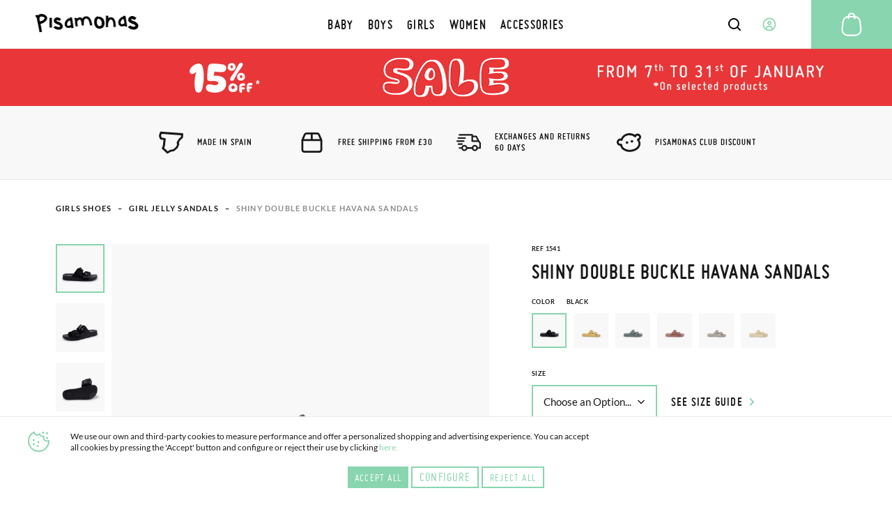

--- FILE ---
content_type: text/html; charset=UTF-8
request_url: https://www.pisamonas.co.uk/shiny-double-buckle-havana-sandals
body_size: 46769
content:
<!doctype html>
<html lang="en">
    <head prefix="og: http://ogp.me/ns# fb: http://ogp.me/ns/fb# product: http://ogp.me/ns/product#">
                <meta charset="utf-8"/>
<meta name="title" content="Shiny Havana sandals with double buckle | Pisamonas"/>
<meta name="description" content="New water sandals for girls and women, with double buckle, lightweight and comfortable. Enjoy summer and water with Igor! Sizes 3.5A-7.5A."/>
<meta name="robots" content="INDEX,FOLLOW"/>
<meta name="viewport" content="width=device-width, initial-scale=1"/>
<meta name="format-detection" content="telephone=no"/>
<title>Shiny Havana sandals with double buckle | Pisamonas</title>
<link  rel="stylesheet" type="text/css"  media="all" href="https://cdn01.pisamonas.co.uk/static/version1769680898/frontend/Pisamonas/pisamonas/en_GB/mage/calendar.min.css" />
<link  rel="stylesheet" type="text/css"  media="all" href="https://cdn01.pisamonas.co.uk/static/version1769680898/frontend/Pisamonas/pisamonas/en_GB/Mageplaza_Blog/css/mpBlogIcon.min.css" />
<link  rel="stylesheet" type="text/css"  media="all" href="https://cdn01.pisamonas.co.uk/static/version1769680898/frontend/Pisamonas/pisamonas/en_GB/css/styles-m.min.css" />
<link  rel="stylesheet" type="text/css"  media="all" href="https://cdn01.pisamonas.co.uk/static/version1769680898/frontend/Pisamonas/pisamonas/en_GB/HiPay_FullserviceMagento/css/styles.min.css" />
<link  rel="stylesheet" type="text/css"  media="all" href="https://cdn01.pisamonas.co.uk/static/version1769680898/frontend/Pisamonas/pisamonas/en_GB/Lof_All/lib/bootstrap/css/bootstrap-tiny.min.css" />
<link  rel="stylesheet" type="text/css"  media="all" href="https://cdn01.pisamonas.co.uk/static/version1769680898/frontend/Pisamonas/pisamonas/en_GB/Lof_All/lib/owl.carousel/assets/owl.carousel.min.css" />
<link  rel="stylesheet" type="text/css"  media="all" href="https://cdn01.pisamonas.co.uk/static/version1769680898/frontend/Pisamonas/pisamonas/en_GB/Lof_All/lib/fancybox/jquery.fancybox.min.css" />
<link  rel="stylesheet" type="text/css"  media="all" href="https://cdn01.pisamonas.co.uk/static/version1769680898/frontend/Pisamonas/pisamonas/en_GB/Lof_HelpDesk/css/font-awesome.min.css" />
<link  rel="stylesheet" type="text/css"  media="all" href="https://cdn01.pisamonas.co.uk/static/version1769680898/frontend/Pisamonas/pisamonas/en_GB/Lof_HelpDesk/css/styles.min.css" />
<link  rel="stylesheet" type="text/css"  media="all" href="https://cdn01.pisamonas.co.uk/static/version1769680898/frontend/Pisamonas/pisamonas/en_GB/Mageplaza_Core/css/owl.carousel.min.css" />
<link  rel="stylesheet" type="text/css"  media="all" href="https://cdn01.pisamonas.co.uk/static/version1769680898/frontend/Pisamonas/pisamonas/en_GB/Mageplaza_Core/css/owl.theme.min.css" />
<link  rel="stylesheet" type="text/css"  media="all" href="https://cdn01.pisamonas.co.uk/static/version1769680898/frontend/Pisamonas/pisamonas/en_GB/Mageplaza_BannerSlider/css/animate.min.css" />
<link  rel="stylesheet" type="text/css"  media="all" href="https://cdn01.pisamonas.co.uk/static/version1769680898/frontend/Pisamonas/pisamonas/en_GB/Mageplaza_BannerSlider/css/style.min.css" />
<link  rel="stylesheet" type="text/css"  media="all" href="https://cdn01.pisamonas.co.uk/static/version1769680898/frontend/Pisamonas/pisamonas/en_GB/StripeIntegration_Payments/css/wallets.min.css" />
<link  rel="stylesheet" type="text/css"  media="all" href="https://cdn01.pisamonas.co.uk/static/version1769680898/frontend/Pisamonas/pisamonas/en_GB/mage/gallery/gallery.min.css" />
<link  rel="stylesheet" type="text/css"  media="all" href="https://cdn01.pisamonas.co.uk/static/version1769680898/frontend/Pisamonas/pisamonas/en_GB/Amasty_BannersLite/css/style.min.css" />
<link  rel="stylesheet" type="text/css"  rel="stylesheet" type="text/css" href="https://cdn01.pisamonas.co.uk/static/version1769680898/frontend/Pisamonas/pisamonas/en_GB/Paycomet_Payment/css/styles.min.css" />
<link  rel="stylesheet" type="text/css"  rel="stylesheet" type="text/css" href="https://cdn01.pisamonas.co.uk/static/version1769680898/frontend/Pisamonas/pisamonas/en_GB/css/normalize.min.css" />
<link  rel="stylesheet" type="text/css"  rel="stylesheet" type="text/css" href="https://cdn01.pisamonas.co.uk/static/version1769680898/frontend/Pisamonas/pisamonas/en_GB/css/grid.min.css" />
<link  rel="stylesheet" type="text/css"  rel="stylesheet" type="text/css" href="https://cdn01.pisamonas.co.uk/static/version1769680898/frontend/Pisamonas/pisamonas/en_GB/css/gridc.min.css" />
<link  rel="stylesheet" type="text/css"  rel="stylesheet" type="text/css" href="https://cdn01.pisamonas.co.uk/static/version1769680898/frontend/Pisamonas/pisamonas/en_GB/css/style.min.css" />
<link  rel="stylesheet" type="text/css"  rel="stylesheet" type="text/css" href="https://cdn01.pisamonas.co.uk/static/version1769680898/frontend/Pisamonas/pisamonas/en_GB/css/stylec.min.css" />
<link  rel="stylesheet" type="text/css"  media="screen and (min-width: 768px)" href="https://cdn01.pisamonas.co.uk/static/version1769680898/frontend/Pisamonas/pisamonas/en_GB/css/styles-l.min.css" />
<link  rel="stylesheet" type="text/css"  media="print" href="https://cdn01.pisamonas.co.uk/static/version1769680898/frontend/Pisamonas/pisamonas/en_GB/css/print.min.css" />
<link  rel="stylesheet" type="text/css"  defer="defer" href="https://cdn01.pisamonas.co.uk/static/version1769680898/frontend/Pisamonas/pisamonas/en_GB/Pisamonas_Mystores/css/custom_mystores.min.css" />








<link rel="preload" as="font" crossorigin="anonymous" href="https://cdn01.pisamonas.co.uk/static/version1769680898/frontend/Pisamonas/pisamonas/en_GB/fonts/opensans/light/opensans-300.woff2" />
<link rel="preload" as="font" crossorigin="anonymous" href="https://cdn01.pisamonas.co.uk/static/version1769680898/frontend/Pisamonas/pisamonas/en_GB/fonts/opensans/regular/opensans-400.woff2" />
<link rel="preload" as="font" crossorigin="anonymous" href="https://cdn01.pisamonas.co.uk/static/version1769680898/frontend/Pisamonas/pisamonas/en_GB/fonts/opensans/semibold/opensans-600.woff2" />
<link rel="preload" as="font" crossorigin="anonymous" href="https://cdn01.pisamonas.co.uk/static/version1769680898/frontend/Pisamonas/pisamonas/en_GB/fonts/opensans/bold/opensans-700.woff2" />
<link rel="preload" as="font" crossorigin="anonymous" href="https://cdn01.pisamonas.co.uk/static/version1769680898/frontend/Pisamonas/pisamonas/en_GB/fonts/Luma-Icons.woff2" />
<link  rel="canonical" href="https://www.pisamonas.co.uk/shiny-double-buckle-havana-sandals" />
<link  rel="alternate" hreflang="es" href="https://www.pisamonas.es/sandalias-habana-doble-hebilla-brillo" />
<link  rel="alternate" hreflang="fr-FR" href="https://www.pisamonas.fr/sandales-habana-a-double-boucle-eclat" />
<link  rel="alternate" hreflang="en-GB" href="https://www.pisamonas.co.uk/shiny-double-buckle-havana-sandals" />
<link  rel="alternate" hreflang="it" href="https://www.pisamonas.it/sandali-habana-a-doppia-fibbia-luce" />
<link  rel="alternate" hreflang="pt" href="https://www.pisamonas.pt/sandalias-borracha-habana-dupla-fivela-brilho" />
<link  rel="alternate" hreflang="de" href="https://www.pisamonas.de/glanzende-doppelte-schnallen-havanna-sandalen" />
<link  rel="alternate" hreflang="fr-BE" href="https://www.pisamonas.be/sandales-habana-a-double-boucle-eclat" />
<link  rel="icon" type="image/x-icon" href="https://cdn02.pisamonas.co.uk/media/favicon/stores/3/favicon_1.ico" />
<link  rel="shortcut icon" type="image/x-icon" href="https://cdn02.pisamonas.co.uk/media/favicon/stores/3/favicon_1.ico" />
<link  rel="icon" href="https://www.pisamonas.co.uk/media/favicon/stores/4/favicon_1.ico" type="image/x-icon" />
<link  rel="shortcut icon" href="https://www.pisamonas.co.uk/media/favicon/stores/4/favicon_1.ico" type="image/x-icon" />

<link rel="preconnect" href="https://googleads.g.doubleclick.net">
<link rel="preconnect" href="https://cdn.doofinder.com">
<link rel="preconnect" href="https://connect.facebook.net">
<link rel="preconnect" href="https://www.google-analytics.com">
<link rel="preconnect" href="https://www.googleadservices.com">
<link rel="preconnect" href="https://bat.bing.com">
<link rel="preconnect" href="https://apis.google.com">
<style>
@media only screen and (max-width: 767px) {
#cookie-configure {
margin-top: 5px;
    margin-bottom: 5px;
  }
}

</style>
<style>
.module-header-promotion {
    width: 100%;
    margin: auto;
    padding: 0;
    min-height:45px
}
.module-header-promotion .module__wrapper {
    width: 100%;
    margin: auto;
    padding: 0;
    min-height:45px
}
</style>

        <!-- Google Tag Manager -->

<!-- End Google Tag Manager -->
    


<meta property="og:type" content="product"/>
<meta property="og:title" content="Shiny double buckle Havana sandals"/>
<meta property="og:description" content="The shiny trend also comes to beach footwear. Introducing the new double buckle sandals model Havana from Igor, now available in vibrant colors with shine to match all your swimsuits and beach looks with lots of style.
With a bio-type sole, wide fit, and up to size UK 7.5A (41 EU), these water sandals are so comfortable that you'll want to take them everywhere this summer, and there doesn't even need to be water around. Their materials and careful manufacturing make them super lightweight, and their double buckle can be adjusted to your foot for a personalized fit.
If you're looking for more color options, you can also consider this other model with the same design and metallic colours (available soon). Whatever your preference, comfort and freshness for your feet will be ensured."/>
<meta property="og:url" content="https://www.pisamonas.co.uk/shiny-double-buckle-havana-sandals"/>
<meta property="product:price:amount" content="44.95"/>
<meta property="product:price:currency" content="GBP"/>
<meta property="og:image" content="https://cdn02.pisamonas.co.uk/media/catalog/product/1/5/1541_Arena_1.jpg"/>
<meta property="og:image:width" content="500px"/>
<meta property="og:image:height" content="500px"/>
<meta property="og:logo" content="https://www.pisamonas.co.uk/media/favicon/default/favicon.ico"/>
<meta name="twitter:card" content="summary_large_image"/>
<meta name="twitter:title" content="Shiny double buckle Havana sandals"/>
<meta name="twitter:description" content="The shiny trend also comes to beach footwear. Introducing the new double buckle sandals model Havana from Igor, now available in vibrant colors with shine to match all your swimsuits and beach looks with lots of style.
With a bio-type sole, wide fit, and up to size UK 7.5A (41 EU), these water sandals are so comfortable that you'll want to take them everywhere this summer, and there doesn't even need to be water around. Their materials and careful manufacturing make them super lightweight, and their double buckle can be adjusted to your foot for a personalized fit.
If you're looking for more color options, you can also consider this other model with the same design and metallic colours (available soon). Whatever your preference, comfort and freshness for your feet will be ensured."/>
<meta name="twitter:image" content="https://cdn02.pisamonas.co.uk/media/catalog/product/1/5/1541_Arena_1.jpg"/>
<meta name="twitter:url" content="https://www.pisamonas.co.uk/shiny-double-buckle-havana-sandals"/>
<meta property="product:brand" content="Pisamonas"/>
<meta property="og:site_name" content="Pisamonas"/>
<meta property="product:availability" content="in stock"/>
<meta property="product:condition" content="new"/>
    </head>
    <body data-container="body"
          data-mage-init='{"loaderAjax": {}, "loader": { "icon": "https://cdn01.pisamonas.co.uk/static/version1769680898/frontend/Pisamonas/pisamonas/en_GB/images/loader-2.gif"}}'
        id="html-body" class="page-product-configurable catalog-product-view product-shiny-double-buckle-havana-sandals page-layout-1column">
            <!-- Google Tag Manager (noscript) -->
            <noscript><iframe src="https://www.googletagmanager.com/ns.html?id=GTM-NSKCW943"
                          height="0" width="0" style="display:none;visibility:hidden"></iframe></noscript>
        <!-- End Google Tag Manager (noscript) -->
    


<div class="cookie-status-message" id="cookie-status">
    The store will not work correctly when cookies are disabled.</div>




    <noscript>
        <div class="message global noscript">
            <div class="content">
                <p>
                    <strong>JavaScript seems to be disabled in your browser.</strong>
                    <span>
                        For the best experience on our site, be sure to turn on Javascript in your browser.                    </span>
                </p>
            </div>
        </div>
    </noscript>



<div class="page-wrapper"><header id="header" class="page-header"><section class="navigation psm-navigation contracted"><div class="navigation__wrapper"><div class="panel wrapper"><div class="navigation__upper">
<ul class="ssnn-list">
    <li class="ssnn-list__item"><a href="https://twitter.com/Pisamonas" target="_blank" title="Twitter" name="Twitter">
            <div class="component-icon">
                <svg width="16" height="16" id="twitter_x" data-name="twitter_x" xmlns="http://www.w3.org/2000/svg" viewBox="0 0 800 800">
                    <defs>
                        <style>
                            .cls-1 {
                                fill: #010101;
                                stroke-width: 0px;
                            }
                        </style>
                    </defs>
                    <path class="cls-1" d="M489.31,343.15l250.35-267.77h-95.07l-196.5,210.18-150.47-210.18H37.59l263.23,367.69L37.59,724.62h95.07l209.39-223.96,160.33,223.96h260.02l-273.1-381.47ZM171.57,144.24h90.66l366.2,511.52h-90.66L171.57,144.24Z" />
                </svg>
            </div>
        </a></li>
    <li class="ssnn-list__item"><a href="https://www.facebook.com/Pisamonas" target="_blank" title="Facebook" name="Facebook">
            <div class="component-icon">
                <svg width="16" height="16" xmlns="http://www.w3.org/2000/svg">
                    <path d="M12.493.25h-2.248c-2.67 0-4.237 1.493-4.497 3.312v2.207H3.5c.152.038 0 .18 0 0v3.312c0-.244.152-.103 0 0h2.248v6.624c.26-.141.412 0 1.124 0h2.249c.243 0 .395-.142 0 0V9.08h3.372c-.254-.103-.102-.244 0 0V5.77c-.1.27-.137.19 0 0-.264.071-.35.038 0 0H9.121V4.666c.395-1.06.578-1.423 1.124-1.104h2.248c-.151-.32 0-.46 0-1.104V.25c0 .145-.151.004 0 0z" fill-rule="evenodd"></path>
                </svg>
            </div>
        </a></li>
    <li class="ssnn-list__item"><a href="https://www.instagram.com/Pisamonas/" target="_blank" title="Instagram" name="Instagram">
            <div class="component-icon">
                <svg width="16" height="16" xmlns="http://www.w3.org/2000/svg">
                    <path d="M11.48.5H4.53C2.17.5.25 2.348.25 4.618v6.687c0 2.271 1.92 4.119 4.28 4.119h6.95c2.36 0 4.28-1.848 4.28-4.119V4.618C15.76 2.348 13.84.5 11.48.5zm.047 13.684H4.482c-1.623 0-2.944-1.27-2.944-2.833V4.572c0-1.562 1.32-2.833 2.944-2.833h7.045c1.624 0 2.944 1.271 2.944 2.833v6.78c0 1.562-1.32 2.832-2.944 2.832zM8.005 4.351c-2.07 0-3.753 1.62-3.753 3.611s1.684 3.61 3.753 3.61 3.752-1.619 3.752-3.61c0-1.991-1.683-3.61-3.752-3.61zm0 6.174c-1.469 0-2.664-1.15-2.664-2.563 0-1.413 1.195-2.563 2.664-2.563s2.663 1.15 2.663 2.563c0 .507-.153.98-.419 1.379a2.69 2.69 0 0 1-2.244 1.184z" fill-rule="evenodd"></path>
                </svg>
            </div>
        </a></li>
</ul><p class="phone-number">Need&#x20;Help&#x3F;<a href="tel:911736357" title="Teléfono" class="link">91 173 63 57</a></p>
<a class="action skip contentarea"
   href="#contentarea">
    <span>
        Skip to Content    </span>
</a>
<ul class="reference-links"><li class="reference-links__item">
        <div id="loggedUser" class="user-layer">
        <button class="button login-lightbox-launcher" type="button" onclick="psm_navigation.profileLauncher()">
            <div class="component-icon">
                <svg width="16" height="16" xmlns="http://www.w3.org/2000/svg">
                    <path d="M8 14.5a6.5 6.5 0 1 1 0-13 6.5 6.5 0 0 1 0 13zm0-5.688a1.625 1.625 0 1 0 0-3.25 1.625 1.625 0 0 0 0 3.25zm0 .813c-.862 0-1.689.378-2.298 1.051-.61.673-.952 1.586-.952 2.538 0 .064.002.128.006.192A5.441 5.441 0 0 0 8 14.5a5.442 5.442 0 0 0 3.24-1.095 3.96 3.96 0 0 0 .01-.19c0-.953-.342-1.866-.952-2.539-.61-.673-1.436-1.051-2.298-1.051z" stroke-width="1.3" fill="none" fill-rule="evenodd" stroke-linecap="round" stroke-linejoin="round"></path>
                </svg>
            </div><span>Log&#x20;In</span>
        </button>
    </div>
    </li>
</ul></div></div><div class="navigation__navbar">
<button class="navigation-launcher" name="navigation-button" type="button" onclick="psm_navigation.navigationLauncher()"></button>
<nav class="navbar">
    <ul class="navbar__list" data-mage-init='{"menu":{"responsive":true, "expanded":true, "position":{"my":"left top","at":"left bottom"}}}'>
        <li  class="navbar__list__item"><a href="https://www.pisamonas.co.uk/baby-shoes"  class="link" data-ref= "BABY" title="BABY" data-custom-title=BABY   ><span>BABY</span></a></li><li  class="navbar__list__item"><a href="https://www.pisamonas.co.uk/boys-shoes"  class="link" data-ref= "BOYS" title="BOYS" data-custom-title=BOYS   ><span>BOYS</span></a></li><li  class="navbar__list__item"><a href="https://www.pisamonas.co.uk/girls-shoes"  class="link" data-ref= "GIRLS" title="GIRLS" data-custom-title=GIRLS   ><span>GIRLS</span></a></li><li  class="navbar__list__item"><a href="https://www.pisamonas.co.uk/women-shoes"  class="link" data-ref= "WOMEN" title="WOMEN" data-custom-title=WOMEN   ><span>WOMEN</span></a></li><li  class="navbar__list__item"><a href="https://www.pisamonas.co.uk/kids-and-women-accessories"  class="link" data-ref= "ACCESSORIES" title="ACCESSORIES" data-custom-title=ACCESSORIES   ><span>ACCESSORIES</span></a></li>    </ul>
</nav>
<div data-content-type="html" data-appearance="default" data-element="main" data-decoded="true"><div class="main-logo">
    <div class="component-icon" style="margin-top: 2%;">
        <a href="/">
            <svg width="275" height="40" xmlns="http://www.w3.org/2000/svg">
                  <path d="M178.3 3.9h.5c2.5 0 5.1 1.2 7.8 3.5l-3.5 4c-1.8-1.4-3.3-2.2-4.7-2.2-.8 0-1.3.5-1.5 1.6.1.6 2.4 1.7 7 3.2 4.1 2.3 6.2 5 6.2 7.9 0 3-1.8 5.2-5.5 6.6-1.1.2-2 .3-2.9.3h-.2c-4.2 0-7.7-1.5-10.4-4.5l-.2-.3v-.3l4.7-2.5c1.5 1.6 3.6 2.4 6.4 2.4 1.4 0 2.3-.5 2.7-1.5 0-1-1.2-2.2-3.5-3.4-6.4-1.7-9.7-4.3-9.7-8 0-2.6 1.4-4.6 4.2-6.2.8-.5 1.7-.6 2.6-.6zM162 3.4h4.4l3.1 19.5h-.1l-3.9.5c-.1-.2-.2-.8-.4-1.8-1.7.9-3.5 1.4-5.4 1.4-2.2 0-4-1-5.4-3-.6-1.2-1-2.3-1-3.3v-1.3c0-3.7 1.9-6.8 5.7-9.3 1-.6 1.9-.9 2.8-.9h.5l-.3-1.8zm-4.5 12.3v.6c0 1.7.8 2.6 2.5 2.6 1.4 0 2.8-.5 4.2-1.5l.3-.3c-.7-4.8-1.1-7.2-1.3-7.2-.4-.5-.7-.7-.9-.7-1.1 0-2.5 1.2-4 3.6-.6.7-.8 1.7-.8 2.9zM134.7 3.4l.2.2v4.5c1.6-1.4 3.2-2 4.6-2h.3c3.7 0 6.3 2.5 7.8 7.5.6 2.5.9 6 .9 10.4l-.1.1h-1.2l-.8-.1-.1.1-.4-.1h-1.3l-.2-.2v-1.2l-.1-.6h.1l-.1-.1v-.6c0-6.1-1.2-9.7-3.7-10.9l-1-.2c-2.1 0-3.8 2.3-5 7-.1.3-.2.6-.2 1.1v.1l-.1 5.8-.1.1h-3.7l-.2-.2v-2.6l.3-18.1.1-.1 4 .1zm-18.7 1l.2.2v1c.8-.3 1.5-.4 2.1-.4h.4c2.4 0 4.8 1.4 7.1 4.2 1.3 2.1 2 4.5 2 7v1.3c0 3.9-1.6 6.7-4.8 8.5-1.7.7-3.3 1-4.7 1-4.3 0-7.3-2.7-9-8.1-.3-1.5-.5-2.9-.5-4.2v-.5c0-5 1.8-8.2 5.3-9.7.6-.2 1.2-.3 1.8-.3h.1zm.1 4.1c-.6.1-2.4 2.2-2.4 6.2 0 3.6 1.1 6.1 3.3 7.5.5.2.9.3 1.3.3 3 0 4.6-1.7 4.6-5.1v-.9c0-3.3-2-6.1-4.1-7-1.4-.6-2.2-.9-2.6-.9l-.1-.1c.1 0 0 0 0 0zm-12.3 5.1c.9 3.1 1.3 5.6 1.3 7.5l-.3.1-3.7.1-.4-3.4c-1.4-6.3-3.4-9.5-6.1-9.5h-.4c-3 0-4.4 2.5-4.4 7.5v.1l.1 5.1-.1.1H86c-.1 0-.3-1.6-.5-4.9-.8-4-1.8-6-3.1-6-1.6 0-3.1 1-4.3 2.9-.3.7-.4 1.5-.4 2.2v.6c0 1.2.4 3.3 1.3 6.1v.1l-3.7 1.2c-1.1-2.8-1.7-5.2-1.7-7.2v-1c0-.4 0-.8.1-1.2 0-1.2-.2-4.1-1.7-6l3.7-1.2 1 1.9c1.1-.9 2.4-1.6 4-2.2l1.3-.3h.2c2 0 3.6.8 4.7 2.5C88.6 5.8 91 4.4 94 4.4h.6c4.1 0 7.1 3 9.2 9.2zM63.6 6.3H68l3 19.4h-.1l-3.9.5c-.1-.2-.2-.8-.4-1.8-1.7.9-3.5 1.4-5.5 1.4-2.2 0-4-1-5.4-3-.6-1.2-1-2.3-1-3.3v-1.3c0-3.7 1.9-6.8 5.7-9.3 1-.6 2-.9 2.8-.9h.8c0 .1-.4-1.7-.4-1.7zM59 18.6v.6c0 1.7.8 2.6 2.5 2.6 1.4 0 2.8-.5 4.2-1.5l.3-.3c-.7-4.8-1.1-7.2-1.3-7.2-.4-.6-.7-.8-.9-.8-1.1 0-2.5 1.2-4 3.6-.5.8-.8 1.8-.8 3zM40.7 6.3h.4c2.2 0 4.5 1.1 6.9 3.2l-3.1 3.6c-1.6-1.3-3-2-4.1-2-.7 0-1.1.5-1.3 1.4.1.6 2.1 1.6 6.2 2.9 3.7 2.1 5.5 4.6 5.5 7.3s-1.6 4.8-4.9 6c-.9.2-1.8.3-2.6.3h-.2c-3.7 0-6.8-1.4-9.2-4.1l-.2-.3v-.3l4.1-2.3c1.3 1.5 3.2 2.2 5.7 2.2 1.3 0 2-.5 2.4-1.4 0-1-1-2-3.1-3.1-5.7-1.5-8.6-3.9-8.6-7.3 0-2.3 1.2-4.2 3.7-5.7.9-.3 1.6-.4 2.4-.4zm-9.8.9l.2.2v4.1l-.1 6.4.3 7c-.5.1-2 .2-4.4.3-.2-1.9-.4-4.3-.4-7.1l.1-10.9.1-.1 4.2.1zm-8.6-.4c.6 3-1.3 5.9-5.5 8.9-2 1.2-4.2 2.1-6.6 2.6l1.2 6.3 1.4 8.3-.1.1-4.4.6v-.1L7 26.2 4 11.4c-.1-.8-.2-1.5-.3-2.3C3.5 7.8 2.6 5.6 0 3.5l3.8-2.1 1.5 1.5V3c.4-.5.8-1 1.4-1.4C7.5 1 8.6.5 9.9.3c3.9-.8 7.6.3 10.8 3.4.8.9 1.3 1.9 1.6 3.1zm-4.7 1.6l.1-.8c-.2-1.3-1.8-2.2-4.7-2.8-.8-.1-1.6-.1-2.5.1-1.3.3-2 1.1-2.2 2.4-.1 1.2 0 2.6.3 4.2l.4 2.1.1.1v.1l.1-.1.6-.1c3.7-.9 6.3-2.6 7.8-5.2z"></path>
                </svg>
        </a>
    </div>
</div></div>    <div class="sections nav-sections">
                <div class="section-items nav-sections-items"
             data-mage-init='{"tabs":{"openedState":"active"}}'>
                                                            <div class="section-item-title nav-sections-item-title"
                     data-role="collapsible">
                    <a class="nav-sections-item-switch"
                       data-toggle="switch" href="#store.links">
                        Account                    </a>
                </div>
                <div class="section-item-content nav-sections-item-content"
                     id="store.links"
                     data-role="content">
                    <!-- Account links -->                </div>
                                    </div>
    </div>
<div data-block="minicart" class="minicart-wrapper">
    <a class="action showcart" href="https://www.pisamonas.co.uk/checkout/cart/"
       data-bind="scope: 'minicart_content'">
        <span class="text">My Cart</span>
        <span class="counter qty empty"
              data-bind="css: { empty: !!getCartParam('summary_count') == false && !isLoading() },
               blockLoader: isLoading">
            <span class="counter-number">
                <!-- ko if: getCartParam('summary_count') -->
                <!-- ko text: getCartParam('summary_count').toLocaleString(window.LOCALE) --><!-- /ko -->
                <!-- /ko -->
            </span>
            <span class="counter-label">
            <!-- ko if: getCartParam('summary_count') -->
                <!-- ko text: getCartParam('summary_count').toLocaleString(window.LOCALE) --><!-- /ko -->
                <!-- ko i18n: 'items' --><!-- /ko -->
            <!-- /ko -->
            </span>
        </span>
    </a>
            <div class="block block-minicart"
             data-role="dropdownDialog"
             data-mage-init='{"dropdownDialog":{
                "appendTo":"[data-block=minicart]",
                "triggerTarget":".showcart",
                "timeout": "2000",
                "closeOnMouseLeave": false,
                "closeOnEscape": true,
                "triggerClass":"active",
                "parentClass":"active",
                "buttons":[]}}'>
            <div id="minicart-content-wrapper" data-bind="scope: 'minicart_content'">
                <!-- ko template: getTemplate() --><!-- /ko -->
            </div>
                    </div>
            
</div>
<div class="interaction-field">
    <button class="finder-launcher"
        name="search-button"
        type="button"
        onclick="psm_navigation.finderLauncher()"
        aria-label="Open search Products">
        <div class="component-icon">
            <svg width="20" height="20" xmlns="http://www.w3.org/2000/svg">
                <path d="M18.73 17.456l-3.564-3.563a7.839 7.839 0 0 0 1.724-4.931 7.945 7.945 0 1 0-3.11 6.288l3.563 3.564a.963.963 0 0 0 1.367 0 .963.963 0 0 0 .02-1.358zM2.925 8.962a6.019 6.019 0 1 1 6.039 6.019 6.028 6.028 0 0 1-6.039-6.02z" fill-rule="nonzero"></path>
            </svg>
        </div>
    </button>
    <button class="button login-lightbox-launcher" name="login-button" type="button" onclick="psm_navigation.profileLauncher()">
        <div class="component-icon">
            <svg width="20" height="20" xmlns="http://www.w3.org/2000/svg">
                <path d="M9.88 18.5h-.099c-.443 0-.875-.048-1.297-.135a8.5 8.5 0 1 1 1.397.134zm0 0c1.643-.026 2.733-.617 4.682-1.583 0-1.171-.503-2.295-1.4-3.123-.896-.829-2.113-1.294-3.38-1.294-1.269 0-2.485.465-3.382 1.294-.896.828-1.273 1.952-1.273 3.123 1.043.648 2.159 1.203 3.357 1.448.454.082.92.128 1.396.134zm.112-8.416a1.992 1.992 0 1 0 0-3.984 1.992 1.992 0 0 0 0 3.984z" stroke-width="1.7" fill="none" stroke-linecap="round" stroke-linejoin="round"></path>
            </svg>
        </div>
    </button>
    <a class="cart-link" href="https://www.pisamonas.co.uk/checkout/cart/" title="Cart">

    <div class="component-icon">
        <svg width="40" height="40" xmlns="http://www.w3.org/2000/svg">
            <path d="M34.35 26.787a8.704 8.704 0 0 1-1.88 6.46 9.044 9.044 0 0 1-6.136 3.34 9.58 9.58 0 0 1-.986.051H14.553A8.984 8.984 0 0 1 5.5 27.756c-.001-.31.013-.62.043-.927l1.232-11.05a8.95 8.95 0 0 1 7.752-7.82 5.04 5.04 0 0 1 5.024-4.709h.799a5.04 5.04 0 0 1 5.023 4.709 8.933 8.933 0 0 1 7.744 7.82l1.232 11.008zm-3.477 5.184a6.672 6.672 0 0 0 1.453-4.947l-1.232-11.05a6.902 6.902 0 0 0-5.704-5.95v1.48a1.02 1.02 0 1 1-2.04 0V9.905h-6.8v1.631a1.02 1.02 0 1 1-2.04 0v-1.479a6.902 6.902 0 0 0-5.703 5.95L7.574 27.026a7.191 7.191 0 0 0-.042.739 6.936 6.936 0 0 0 7.02 6.8h10.796c.255 0 .518-.042.773-.042a7.012 7.012 0 0 0 4.752-2.55zM19.55 5.29a2.992 2.992 0 0 0-2.958 2.55h6.715a2.992 2.992 0 0 0-2.958-2.55h-.8z" fill-rule="nonzero"></path>
        </svg>
    </div></a>
</div>
<div class="finder">
    <button class="button" type="button" name="finder-button" onclick="">
        <div class="component-icon">
            <svg width="20" height="20" xmlns="http://www.w3.org/2000/svg">
                <path d="M18.73 17.456l-3.564-3.563a7.839 7.839 0 0 0 1.724-4.931 7.945 7.945 0 1 0-3.11 6.288l3.563 3.564a.963.963 0 0 0 1.367 0 .963.963 0 0 0 .02-1.358zM2.925 8.962a6.019 6.019 0 1 1 6.039 6.019 6.028 6.028 0 0 1-6.039-6.02z" fill-rule="nonzero"></path>
            </svg>
        </div>
    </button>
    <input class="input input-searchbox" type="text" name="Input" placeholder="Search Products" />
    <div class="closer"></div>

</div><ul class="compare wrapper"><li class="item link compare" data-bind="scope: 'compareProducts'" data-role="compare-products-link">
    <a class="action compare no-display" title="Compare&#x20;Products"
       data-bind="attr: {'href': compareProducts().listUrl}, css: {'no-display': !compareProducts().count}"
    >
        Compare Products        <span class="counter qty" data-bind="text: compareProducts().countCaption"></span>
    </a>
</li>

</ul></div>
<article class="navigation__categories-layer">
    <section class="navigation__categories-layer__items-list">
        <ul class="items-list" data-ref="BABY" style="height: 100%; display: none; opacity: 0;"><li class="item"><a class="link" href="https://www.pisamonas.co.uk/baby-shoes/booties" title="Ver todo"><span>Booties</span></a></li><li class="item"><a class="link" href="https://www.pisamonas.co.uk/baby-shoes/christening-shoes" title="Ver todo"><span>Christening Shoes</span></a></li><li class="item"><a class="link" href="https://www.pisamonas.co.uk/baby-shoes/desert-boots" title="Ver todo"><span>Desert Boots</span></a></li><li class="item"><a class="link" href="https://www.pisamonas.co.uk/baby-shoes/espadrilles-2" title="Ver todo"><span>Espadrilles</span></a></li><li class="item"><a class="link" href="https://www.pisamonas.co.uk/baby-shoes/jelly-sandals" title="Ver todo"><span>Jelly Sandals</span></a></li><li class="item"><a class="link" href="https://www.pisamonas.co.uk/baby-shoes/lace-up-oxfords" title="Ver todo"><span>Lace-Up Oxfords</span></a></li><li class="item"><a class="link" href="https://www.pisamonas.co.uk/baby-shoes/mary-janes" title="Ver todo"><span>Mary Janes</span></a></li><li class="item"><a class="link" href="https://www.pisamonas.co.uk/baby-shoes/sandals" title="Ver todo"><span>Sandals</span></a></li><li class="item"><a class="link" href="https://www.pisamonas.co.uk/baby-shoes/slippers" title="Ver todo"><span>Slippers</span></a></li><li class="item"><a class="link" href="https://www.pisamonas.co.uk/baby-shoes/t-bar-shoes" title="Ver todo"><span>T-bar Shoes</span></a></li><li class="item"><a class="link" href="https://www.pisamonas.co.uk/baby-shoes/trainers" title="Ver todo"><span>Trainers</span></a></li><li class="item"><a class="link" href="https://www.pisamonas.co.uk/baby-shoes/wellies" title="Ver todo"><span>Wellies</span></a></li><li class="item"><a class="link" href="https://www.pisamonas.co.uk/baby-shoes/wool-tights-and-condor-textiles" title="Ver todo"><span>Wool Tights and Condor Textiles</span></a></li><li class="item"><a class="link relevance1-and-border" href="https://www.pisamonas.co.uk/baby-shoes/clearance-last-pairs" title="Ver todo"><span>Clearance Sale on Last Few Pairs</span></a></li></ul><ul class="items-list" data-ref="BOYS" style="height: 100%; display: none; opacity: 0;"><li class="item"><a class="link" href="https://www.pisamonas.co.uk/boys-shoes/avarcas-menorcan-sandals" title="Ver todo"><span>Avarcas Menorcan Sandals</span></a></li><li class="item"><a class="link" href="https://www.pisamonas.co.uk/boys-shoes/barefoot" title="Ver todo"><span>Barefoot</span></a></li><li class="item"><a class="link" href="https://www.pisamonas.co.uk/boys-shoes/boat-shoes" title="Ver todo"><span>Boat Shoes</span></a></li><li class="item"><a class="link" href="https://www.pisamonas.co.uk/boys-shoes/boots" title="Ver todo"><span>Boots</span></a></li><li class="item"><a class="link" href="https://www.pisamonas.co.uk/boys-shoes/brogues" title="Ver todo"><span>Brogues and Bluchers</span></a></li><li class="item"><a class="link" href="https://www.pisamonas.co.uk/boys-shoes/communion-shoes" title="Ver todo"><span>Communion Shoes</span></a></li><li class="item"><a class="link" href="https://www.pisamonas.co.uk/boys-shoes/desert-boots" title="Ver todo"><span>Desert Boots</span></a></li><li class="item"><a class="link" href="https://www.pisamonas.co.uk/baby-shoes/espadrilles" title="Ver todo"><span>Espadrilles</span></a></li><li class="item"><a class="link" href="https://www.pisamonas.co.uk/boys-shoes/jelly-sandals-and-beachwear" title="Ver todo"><span>Jelly Sandals and Beachwear</span></a></li><li class="item"><a class="link" href="https://www.pisamonas.co.uk/boys-shoes/lace-up-oxfords" title="Ver todo"><span>Lace-Up Oxfords</span></a></li><li class="item"><a class="link" href="https://www.pisamonas.co.uk/boys-shoes/moccasins-and-loafers" title="Ver todo"><span>Moccasins and Loafers</span></a></li><li class="item"><a class="link" href="https://www.pisamonas.co.uk/boys-shoes/sandals" title="Ver todo"><span>Sandals</span></a></li><li class="item"><a class="link" href="https://www.pisamonas.co.uk/boys-shoes/school-shoes" title="Ver todo"><span>School Shoes</span></a></li><li class="item"><a class="link" href="https://www.pisamonas.co.uk/boys-shoes/slippers" title="Ver todo"><span>Slippers</span></a></li><li class="item"><a class="link" href="https://www.pisamonas.co.uk/boys-shoes/t-bar-shoes" title="Ver todo"><span>T-bar Shoes</span></a></li><li class="item"><a class="link" href="https://www.pisamonas.co.uk/boys-shoes/trainers" title="Ver todo"><span>Trainers</span></a></li><li class="item"><a class="link" href="https://www.pisamonas.co.uk/boys-shoes/wellies" title="Ver todo"><span>Wellies</span></a></li><li class="item"><a class="link" href="https://www.pisamonas.co.uk/boys-shoes/wool-tights-and-condor-textiles" title="Ver todo"><span>Wool Tights and Condor Textiles</span></a></li><li class="item"><a class="link relevance1-and-border" href="https://www.pisamonas.co.uk/boys-shoes/outlet-shoes" title="Ver todo"><span>Clearance Sale on Last Few Pairs</span></a></li></ul><ul class="items-list" data-ref="GIRLS" style="height: 100%; display: none; opacity: 0;"><li class="item"><a class="link" href="https://www.pisamonas.co.uk/girls-shoes/avarcas-menorcan-sandals" title="Ver todo"><span>Avarcas Menorcan Sandals</span></a></li><li class="item"><a class="link" href="https://www.pisamonas.co.uk/girls-shoes/ballet-pumps-and-flats" title="Ver todo"><span>Ballet Pumps and Flats</span></a></li><li class="item"><a class="link" href="https://www.pisamonas.co.uk/girls-shoes/barefoot" title="Ver todo"><span>Barefoot</span></a></li><li class="item"><a class="link" href="https://www.pisamonas.co.uk/girls-shoes/boots" title="Ver todo"><span>Boots</span></a></li><li class="item"><a class="link" href="https://www.pisamonas.co.uk/girls-shoes/brogues-and-bluchers" title="Ver todo"><span>Brogues and Bluchers</span></a></li><li class="item"><a class="link" href="https://www.pisamonas.co.uk/girls-shoes/communion-shoes" title="Ver todo"><span>Communion Shoes</span></a></li><li class="item"><a class="link" href="https://www.pisamonas.co.uk/girls-shoes/desert-boots" title="Ver todo"><span>Desert Boots</span></a></li><li class="item"><a class="link" href="https://www.pisamonas.co.uk/girls-shoes/espadrilles" title="Ver todo"><span>Espadrilles</span></a></li><li class="item"><a class="link" href="https://www.pisamonas.co.uk/girls-shoes/jelly-sandals-and-beachwear" title="Ver todo"><span>Jelly Sandals and Beachwear</span></a></li><li class="item"><a class="link" href="https://www.pisamonas.co.uk/girls-shoes/lace-up-oxfords" title="Ver todo"><span>Lace Up Oxfords</span></a></li><li class="item"><a class="link" href="https://www.pisamonas.co.uk/girls-shoes/mary-janes" title="Ver todo"><span>Mary Janes</span></a></li><li class="item"><a class="link" href="https://www.pisamonas.co.uk/girls-shoes/sandals" title="Ver todo"><span>Sandals</span></a></li><li class="item"><a class="link" href="https://www.pisamonas.co.uk/girls-shoes/school-shoes" title="Ver todo"><span>School Shoes</span></a></li><li class="item"><a class="link" href="https://www.pisamonas.co.uk/girls-shoes/slippers" title="Ver todo"><span>Slippers</span></a></li><li class="item"><a class="link" href="https://www.pisamonas.co.uk/girls-shoes/trainers" title="Ver todo"><span>Trainers</span></a></li><li class="item"><a class="link" href="https://www.pisamonas.co.uk/girls-shoes/wellies" title="Ver todo"><span>Wellies</span></a></li><li class="item"><a class="link" href="https://www.pisamonas.co.uk/girls-shoes/wool-tights-and-condor-textiles" title="Ver todo"><span>Wool Tights and Condor Textiles</span></a></li><li class="item"><a class="link relevance1-and-border" href="https://www.pisamonas.co.uk/girls-shoes/outlet-footwear" title="Ver todo"><span>Clearance Sale on Last Few Pairs</span></a></li></ul><ul class="items-list" data-ref="WOMEN" style="height: 100%; display: none; opacity: 0;"><li class="item"><a class="link" href="https://www.pisamonas.co.uk/women-shoes/avarcas-menorcan-sandals" title="Ver todo"><span>Avarcas Menorcan Sandals</span></a></li><li class="item"><a class="link" href="https://www.pisamonas.co.uk/women-shoes/ballet-pumps-and-flats" title="Ver todo"><span>Ballet Pumps and Flats</span></a></li><li class="item"><a class="link" href="https://www.pisamonas.co.uk/women-shoes/barefoot" title="Ver todo"><span>Barefoot</span></a></li><li class="item"><a class="link" href="https://www.pisamonas.co.uk/women-shoes/boots" title="Ver todo"><span>Boots</span></a></li><li class="item"><a class="link" href="https://www.pisamonas.co.uk/women-shoes/brogues-and-bluchers" title="Ver todo"><span>Brogues and Bluchers</span></a></li><li class="item"><a class="link" href="https://www.pisamonas.co.uk/women-shoes/desert-boots" title="Ver todo"><span>Desert Boots</span></a></li><li class="item"><a class="link" href="https://www.pisamonas.co.uk/women-shoes/espadrilles" title="Ver todo"><span>Espadrilles</span></a></li><li class="item"><a class="link" href="https://www.pisamonas.co.uk/women-shoes/jelly-sandals-and-beachwear" title="Ver todo"><span>Jelly Sandals and Beachwear</span></a></li><li class="item"><a class="link" href="https://www.pisamonas.co.uk/women-shoes/mary-janes" title="Ver todo"><span>Mary Janes</span></a></li><li class="item"><a class="link" href="https://www.pisamonas.co.uk/women-shoes/sandals" title="Ver todo"><span>Sandals</span></a></li><li class="item"><a class="link" href="https://www.pisamonas.co.uk/women-shoes/slippers" title="Ver todo"><span>Slippers</span></a></li><li class="item"><a class="link" href="https://www.pisamonas.co.uk/women-shoes/trainers" title="Ver todo"><span>Trainers</span></a></li><li class="item"><a class="link" href="https://www.pisamonas.co.uk/women-shoes/wellies" title="Ver todo"><span>Wellies</span></a></li><li class="item"><a class="link relevance1-and-border" href="https://www.pisamonas.co.uk/women-shoes/offers-outlet" title="Ver todo"><span>Clearance Sale on Last Few Pairs</span></a></li></ul><ul class="items-list" data-ref="ACCESSORIES" style="height: 100%; display: none; opacity: 0;"><li class="item"><a class="link" href="https://www.pisamonas.co.uk/kids-and-women-accessories/belts-and-braces" title="Ver todo"><span>Belts and braces</span></a></li><li class="item"><a class="link" href="https://www.pisamonas.co.uk/kids-and-women-accessories/cleaning-shoes" title="Ver todo"><span>Cleaning shoes</span></a></li><li class="item"><a class="link" href="https://www.pisamonas.co.uk/kids-and-women-accessories/for-ceremonies" title="Ver todo"><span>For Ceremonies</span></a></li><li class="item"><a class="link" href="https://www.pisamonas.co.uk/kids-and-women-accessories/hair-accessories" title="Ver todo"><span>Hair Accessories</span></a></li><li class="item"><a class="link" href="https://www.pisamonas.co.uk/kids-and-women-accessories/insoles-and-shoelaces" title="Ver todo"><span>Insoles and Shoelaces</span></a></li><li class="item"><a class="link" href="https://www.pisamonas.co.uk/kids-and-women-accessories/summer-and-swimming-accessories" title="Ver todo"><span>Summer & Swimming Accessories</span></a></li><li class="item"><a class="link" href="https://www.pisamonas.co.uk/kids-and-women-accessories/wool-tights-and-condor-textiles" title="Ver todo"><span>Tights and Condor Textiles</span></a></li></ul>    </section>
    <div class="categorie-link"><a id="see_all_category" class="link" href="#" title="Ver todo"><span>See&#x20;All</span></a></div>
</article>
<ul class="navigation__login-layer">
    <li class="navigation__login-layer__item"><a  class="link"  href="https://www.pisamonas.co.uk/customer/account/"><span>My Summary</span></a></li><li class="navigation__login-layer__item"><a  class="link"  href="https://www.pisamonas.co.uk/customer/address/"><span>Address Book</span></a></li><li class="navigation__login-layer__item"><a  class="link"  href="https://www.pisamonas.co.uk/customer/account/edit/"><span>Account Information</span></a></li><li class="navigation__login-layer__item"><a  class="link"  href="https://www.pisamonas.co.uk/paycomet_payment/cards/view/"><span>My Credit Cards</span></a></li><li class="navigation__login-layer__item"><a  class="link"  href="https://www.pisamonas.co.uk/customer/account/"><span>Help Desk</span></a></li><li class="navigation__login-layer__item"><a  class="link"  href="https://www.pisamonas.co.uk/customer/account/"><span>Club Pisamonas</span></a></li><li class="navigation__login-layer__item"><a  class="link"  href="https://www.pisamonas.co.uk/newsletter/manage/"><span>Newsletter</span></a></li><li class="navigation__login-layer__item"><a  class="link"  href="https://www.pisamonas.co.uk/sales/order/history/"><span>My Orders</span></a></li><li class="navigation__login-layer__item"><a  class="link"  href="https://www.pisamonas.co.uk/lofhelpdesk/ticket/"><span>My Tickets</span></a></li>        <li class="navigation__login-layer__item"><a class="link" href="https://www.pisamonas.co.uk/customer/account/logout/" title="Log Out"><span>Log Out</span></a></li>
</ul>
<section class="navigation__mobile">
    <div class="navigation__mobile__wrapper">
        <div class="navbar__header"><a class="link" href="/" title="Home"><span>Home</span></a>
            <button class="closer" type="button" onclick="psm_navigation.closeNavigation()"></button>
        </div>
        <nav class="navbar__mobile">
            <ul class="navbar__mobile__list">
                <li class="navbar__mobile__list__item"><button class="button" type="button" data-ref="baby"><span>BABY</span></button><ul class="items-list" data-ref="baby"><li class="item category"><a class="link" href="https://www.pisamonas.co.uk/baby-shoes" title="See All"><span> baby Shoes</span></a></li><li class="item"><a class="link" href="https://www.pisamonas.co.uk/baby-shoes/booties" title="Booties"><span>Booties</span></a></li><li class="item"><a class="link" href="https://www.pisamonas.co.uk/baby-shoes/christening-shoes" title="Christening Shoes"><span>Christening Shoes</span></a></li><li class="item"><a class="link" href="https://www.pisamonas.co.uk/baby-shoes/desert-boots" title="Desert Boots"><span>Desert Boots</span></a></li><li class="item"><a class="link" href="https://www.pisamonas.co.uk/baby-shoes/espadrilles-2" title="Espadrilles"><span>Espadrilles</span></a></li><li class="item"><a class="link" href="https://www.pisamonas.co.uk/baby-shoes/jelly-sandals" title="Jelly Sandals"><span>Jelly Sandals</span></a></li><li class="item"><a class="link" href="https://www.pisamonas.co.uk/baby-shoes/lace-up-oxfords" title="Lace-Up Oxfords"><span>Lace-Up Oxfords</span></a></li><li class="item"><a class="link" href="https://www.pisamonas.co.uk/baby-shoes/mary-janes" title="Mary Janes"><span>Mary Janes</span></a></li><li class="item"><a class="link" href="https://www.pisamonas.co.uk/baby-shoes/sandals" title="Sandals"><span>Sandals</span></a></li><li class="item"><a class="link" href="https://www.pisamonas.co.uk/baby-shoes/slippers" title="Slippers"><span>Slippers</span></a></li><li class="item"><a class="link" href="https://www.pisamonas.co.uk/baby-shoes/t-bar-shoes" title="T-bar Shoes"><span>T-bar Shoes</span></a></li><li class="item"><a class="link" href="https://www.pisamonas.co.uk/baby-shoes/trainers" title="Trainers"><span>Trainers</span></a></li><li class="item"><a class="link" href="https://www.pisamonas.co.uk/baby-shoes/wellies" title="Wellies"><span>Wellies</span></a></li><li class="item"><a class="link" href="https://www.pisamonas.co.uk/baby-shoes/wool-tights-and-condor-textiles" title="Wool Tights and Condor Textiles"><span>Wool Tights and Condor Textiles</span></a></li><li class="item"><a class="link relevance1-and-border" href="https://www.pisamonas.co.uk/baby-shoes/clearance-last-pairs" title="Clearance Sale on Last Few Pairs"><span>Clearance Sale on Last Few Pairs</span></a></li></ul></li><li class="navbar__mobile__list__item"><button class="button" type="button" data-ref="boys"><span>BOYS</span></button><ul class="items-list" data-ref="boys"><li class="item category"><a class="link" href="https://www.pisamonas.co.uk/boys-shoes" title="See All"><span> boys Shoes</span></a></li><li class="item"><a class="link" href="https://www.pisamonas.co.uk/boys-shoes/avarcas-menorcan-sandals" title="Avarcas Menorcan Sandals"><span>Avarcas Menorcan Sandals</span></a></li><li class="item"><a class="link" href="https://www.pisamonas.co.uk/boys-shoes/barefoot" title="Barefoot"><span>Barefoot</span></a></li><li class="item"><a class="link" href="https://www.pisamonas.co.uk/boys-shoes/boat-shoes" title="Boat Shoes"><span>Boat Shoes</span></a></li><li class="item"><a class="link" href="https://www.pisamonas.co.uk/boys-shoes/boots" title="Boots"><span>Boots</span></a></li><li class="item"><a class="link" href="https://www.pisamonas.co.uk/boys-shoes/brogues" title="Brogues and Bluchers"><span>Brogues and Bluchers</span></a></li><li class="item"><a class="link" href="https://www.pisamonas.co.uk/boys-shoes/communion-shoes" title="Communion Shoes"><span>Communion Shoes</span></a></li><li class="item"><a class="link" href="https://www.pisamonas.co.uk/boys-shoes/desert-boots" title="Desert Boots"><span>Desert Boots</span></a></li><li class="item"><a class="link" href="https://www.pisamonas.co.uk/baby-shoes/espadrilles" title="Espadrilles"><span>Espadrilles</span></a></li><li class="item"><a class="link" href="https://www.pisamonas.co.uk/boys-shoes/jelly-sandals-and-beachwear" title="Jelly Sandals and Beachwear"><span>Jelly Sandals and Beachwear</span></a></li><li class="item"><a class="link" href="https://www.pisamonas.co.uk/boys-shoes/lace-up-oxfords" title="Lace-Up Oxfords"><span>Lace-Up Oxfords</span></a></li><li class="item"><a class="link" href="https://www.pisamonas.co.uk/boys-shoes/moccasins-and-loafers" title="Moccasins and Loafers"><span>Moccasins and Loafers</span></a></li><li class="item"><a class="link" href="https://www.pisamonas.co.uk/boys-shoes/sandals" title="Sandals"><span>Sandals</span></a></li><li class="item"><a class="link" href="https://www.pisamonas.co.uk/boys-shoes/school-shoes" title="School Shoes"><span>School Shoes</span></a></li><li class="item"><a class="link" href="https://www.pisamonas.co.uk/boys-shoes/slippers" title="Slippers"><span>Slippers</span></a></li><li class="item"><a class="link" href="https://www.pisamonas.co.uk/boys-shoes/t-bar-shoes" title="T-bar Shoes"><span>T-bar Shoes</span></a></li><li class="item"><a class="link" href="https://www.pisamonas.co.uk/boys-shoes/trainers" title="Trainers"><span>Trainers</span></a></li><li class="item"><a class="link" href="https://www.pisamonas.co.uk/boys-shoes/wellies" title="Wellies"><span>Wellies</span></a></li><li class="item"><a class="link" href="https://www.pisamonas.co.uk/boys-shoes/wool-tights-and-condor-textiles" title="Wool Tights and Condor Textiles"><span>Wool Tights and Condor Textiles</span></a></li><li class="item"><a class="link relevance1-and-border" href="https://www.pisamonas.co.uk/boys-shoes/outlet-shoes" title="Clearance Sale on Last Few Pairs"><span>Clearance Sale on Last Few Pairs</span></a></li></ul></li><li class="navbar__mobile__list__item"><button class="button" type="button" data-ref="girls"><span>GIRLS</span></button><ul class="items-list" data-ref="girls"><li class="item category"><a class="link" href="https://www.pisamonas.co.uk/girls-shoes" title="See All"><span> girls Shoes</span></a></li><li class="item"><a class="link" href="https://www.pisamonas.co.uk/girls-shoes/avarcas-menorcan-sandals" title="Avarcas Menorcan Sandals"><span>Avarcas Menorcan Sandals</span></a></li><li class="item"><a class="link" href="https://www.pisamonas.co.uk/girls-shoes/ballet-pumps-and-flats" title="Ballet Pumps and Flats"><span>Ballet Pumps and Flats</span></a></li><li class="item"><a class="link" href="https://www.pisamonas.co.uk/girls-shoes/barefoot" title="Barefoot"><span>Barefoot</span></a></li><li class="item"><a class="link" href="https://www.pisamonas.co.uk/girls-shoes/boots" title="Boots"><span>Boots</span></a></li><li class="item"><a class="link" href="https://www.pisamonas.co.uk/girls-shoes/brogues-and-bluchers" title="Brogues and Bluchers"><span>Brogues and Bluchers</span></a></li><li class="item"><a class="link" href="https://www.pisamonas.co.uk/girls-shoes/communion-shoes" title="Communion Shoes"><span>Communion Shoes</span></a></li><li class="item"><a class="link" href="https://www.pisamonas.co.uk/girls-shoes/desert-boots" title="Desert Boots"><span>Desert Boots</span></a></li><li class="item"><a class="link" href="https://www.pisamonas.co.uk/girls-shoes/espadrilles" title="Espadrilles"><span>Espadrilles</span></a></li><li class="item"><a class="link" href="https://www.pisamonas.co.uk/girls-shoes/jelly-sandals-and-beachwear" title="Jelly Sandals and Beachwear"><span>Jelly Sandals and Beachwear</span></a></li><li class="item"><a class="link" href="https://www.pisamonas.co.uk/girls-shoes/lace-up-oxfords" title="Lace Up Oxfords"><span>Lace Up Oxfords</span></a></li><li class="item"><a class="link" href="https://www.pisamonas.co.uk/girls-shoes/mary-janes" title="Mary Janes"><span>Mary Janes</span></a></li><li class="item"><a class="link" href="https://www.pisamonas.co.uk/girls-shoes/sandals" title="Sandals"><span>Sandals</span></a></li><li class="item"><a class="link" href="https://www.pisamonas.co.uk/girls-shoes/school-shoes" title="School Shoes"><span>School Shoes</span></a></li><li class="item"><a class="link" href="https://www.pisamonas.co.uk/girls-shoes/slippers" title="Slippers"><span>Slippers</span></a></li><li class="item"><a class="link" href="https://www.pisamonas.co.uk/girls-shoes/trainers" title="Trainers"><span>Trainers</span></a></li><li class="item"><a class="link" href="https://www.pisamonas.co.uk/girls-shoes/wellies" title="Wellies"><span>Wellies</span></a></li><li class="item"><a class="link" href="https://www.pisamonas.co.uk/girls-shoes/wool-tights-and-condor-textiles" title="Wool Tights and Condor Textiles"><span>Wool Tights and Condor Textiles</span></a></li><li class="item"><a class="link relevance1-and-border" href="https://www.pisamonas.co.uk/girls-shoes/outlet-footwear" title="Clearance Sale on Last Few Pairs"><span>Clearance Sale on Last Few Pairs</span></a></li></ul></li><li class="navbar__mobile__list__item"><button class="button" type="button" data-ref="women"><span>WOMEN</span></button><ul class="items-list" data-ref="women"><li class="item category"><a class="link" href="https://www.pisamonas.co.uk/women-shoes" title="See All"><span> women Shoes</span></a></li><li class="item"><a class="link" href="https://www.pisamonas.co.uk/women-shoes/avarcas-menorcan-sandals" title="Avarcas Menorcan Sandals"><span>Avarcas Menorcan Sandals</span></a></li><li class="item"><a class="link" href="https://www.pisamonas.co.uk/women-shoes/ballet-pumps-and-flats" title="Ballet Pumps and Flats"><span>Ballet Pumps and Flats</span></a></li><li class="item"><a class="link" href="https://www.pisamonas.co.uk/women-shoes/barefoot" title="Barefoot"><span>Barefoot</span></a></li><li class="item"><a class="link" href="https://www.pisamonas.co.uk/women-shoes/boots" title="Boots"><span>Boots</span></a></li><li class="item"><a class="link" href="https://www.pisamonas.co.uk/women-shoes/brogues-and-bluchers" title="Brogues and Bluchers"><span>Brogues and Bluchers</span></a></li><li class="item"><a class="link" href="https://www.pisamonas.co.uk/women-shoes/desert-boots" title="Desert Boots"><span>Desert Boots</span></a></li><li class="item"><a class="link" href="https://www.pisamonas.co.uk/women-shoes/espadrilles" title="Espadrilles"><span>Espadrilles</span></a></li><li class="item"><a class="link" href="https://www.pisamonas.co.uk/women-shoes/jelly-sandals-and-beachwear" title="Jelly Sandals and Beachwear"><span>Jelly Sandals and Beachwear</span></a></li><li class="item"><a class="link" href="https://www.pisamonas.co.uk/women-shoes/mary-janes" title="Mary Janes"><span>Mary Janes</span></a></li><li class="item"><a class="link" href="https://www.pisamonas.co.uk/women-shoes/sandals" title="Sandals"><span>Sandals</span></a></li><li class="item"><a class="link" href="https://www.pisamonas.co.uk/women-shoes/slippers" title="Slippers"><span>Slippers</span></a></li><li class="item"><a class="link" href="https://www.pisamonas.co.uk/women-shoes/trainers" title="Trainers"><span>Trainers</span></a></li><li class="item"><a class="link" href="https://www.pisamonas.co.uk/women-shoes/wellies" title="Wellies"><span>Wellies</span></a></li><li class="item"><a class="link relevance1-and-border" href="https://www.pisamonas.co.uk/women-shoes/offers-outlet" title="Clearance Sale on Last Few Pairs"><span>Clearance Sale on Last Few Pairs</span></a></li></ul></li><li class="navbar__mobile__list__item"><button class="button" type="button" data-ref="accessories"><span>ACCESSORIES</span></button><ul class="items-list" data-ref="accessories"><li class="item category"><a class="link" href="https://www.pisamonas.co.uk/kids-and-women-accessories" title="See All"><span> accessories Shoes</span></a></li><li class="item"><a class="link" href="https://www.pisamonas.co.uk/kids-and-women-accessories/belts-and-braces" title="Belts and braces"><span>Belts and braces</span></a></li><li class="item"><a class="link" href="https://www.pisamonas.co.uk/kids-and-women-accessories/cleaning-shoes" title="Cleaning shoes"><span>Cleaning shoes</span></a></li><li class="item"><a class="link" href="https://www.pisamonas.co.uk/kids-and-women-accessories/for-ceremonies" title="For Ceremonies"><span>For Ceremonies</span></a></li><li class="item"><a class="link" href="https://www.pisamonas.co.uk/kids-and-women-accessories/hair-accessories" title="Hair Accessories"><span>Hair Accessories</span></a></li><li class="item"><a class="link" href="https://www.pisamonas.co.uk/kids-and-women-accessories/insoles-and-shoelaces" title="Insoles and Shoelaces"><span>Insoles and Shoelaces</span></a></li><li class="item"><a class="link" href="https://www.pisamonas.co.uk/kids-and-women-accessories/summer-and-swimming-accessories" title="Summer & Swimming Accessories"><span>Summer & Swimming Accessories</span></a></li><li class="item"><a class="link" href="https://www.pisamonas.co.uk/kids-and-women-accessories/wool-tights-and-condor-textiles" title="Tights and Condor Textiles"><span>Tights and Condor Textiles</span></a></li></ul></li>            </ul>
        </nav>

        <ul class="reference-links">
            <li class="reference-links__item custombb close" id="my_orders" onclick="psm_navigation.toggleClassOnClick(this)">
                    <button class="button" type="button" data-ref="Order"><span>My orders</span>
                        <div class="component-icon">
                            <svg width="6" height="11" xmlns="http://www.w3.org/2000/svg">
                            <path d="M.001 9.542l.96.958L6 5.505.96.5 0 1.457l4.075 4.047z" fill-rule="evenodd"></path>
                            </svg>
                        </div>
                    </button>
                    <div class="reference__links__item__content" data-ref="Order">
                        <ul>
                            <li class="item">
                                <a class="link" href="/exchanges-and-returns/guest/login" title="EXCHANGE OR REFUND">
                                    <span>EXCHANGE OR REFUND</span>
                                </a>
                            </li>
                            <li class="item">
                                <a class="link" href="/where-is-my-order" title="Where is my order?">
                                    <span>Where is my order?</span>
                                </a>
                            </li>
                        </ul>
                    </div>
            </li>
        </ul>

        <ul class="reference-links">
            <li class="reference-links__item custombb close" onclick="psm_navigation.toggleClassOnClick(this)">
                    <button class="button" type="button" data-ref="About-pisamonas"><span>About Pisamonas</span>
                        <div class="component-icon">
                            <svg width="6" height="11" style="left: 150px;" xmlns="http://www.w3.org/2000/svg">
                            <path d="M.001 9.542l.96.958L6 5.505.96.5 0 1.457l4.075 4.047z" fill-rule="evenodd"></path>
                            </svg>
                        </div>
                    </button>
                    <div class="reference__links__item__content" data-ref="About-pisamonas">
                        <ul>
                            <li class="item"><a class="link" href="/who-are-we" title="Who are we?"><span>Who are we?</span></a></li>
                                                        <li class="item"><a class="link" href="/contact" title="Contact"><span>Contact</span></a></li>
                        </ul>
                    </div>
            </li>
           
        </ul>
        <ul class="reference-links">
                <li class="reference-links__item" data-bind="scope: 'customer'">
        <!-- ko if: customer().fullname  -->
        <div class="user-layer--logged logged" style="display: flex">
            <button class="button profile-launcher" type="button" onclick="psm_navigation.profileLauncher()">
                <div class="component-icon">
                    <svg width="16" height="16" xmlns="http://www.w3.org/2000/svg">
                        <path d="M8 14.5a6.5 6.5 0 1 1 0-13 6.5 6.5 0 0 1 0 13zm0-5.688a1.625 1.625 0 1 0 0-3.25 1.625 1.625 0 0 0 0 3.25zm0 .813c-.862 0-1.689.378-2.298 1.051-.61.673-.952 1.586-.952 2.538 0 .064.002.128.006.192A5.441 5.441 0 0 0 8 14.5a5.442 5.442 0 0 0 3.24-1.095 3.96 3.96 0 0 0 .01-.19c0-.953-.342-1.866-.952-2.539-.61-.673-1.436-1.051-2.298-1.051z" stroke-width="1.3" fill="none" fill-rule="evenodd" stroke-linecap="round" stroke-linejoin="round"></path>
                    </svg>
                </div><span class="logged-in"
                            data-bind="text: customer().fullname"></span>
                <div class="component-icon">
                    <svg width="6" height="11" xmlns="http://www.w3.org/2000/svg">
                        <path d="M.001 9.542l.96.958L6 5.505.96.5 0 1.457l4.075 4.047z" fill-rule="evenodd"></path>
                    </svg>
                </div>
            </button>
            <a class="button logout" href="https://www.pisamonas.co.uk/customer/account/logout/"><span>Log&#x20;Out</span></a>
        </div>

        <ul class="private-area">
    <li class=""><a  class="link"  href="https://www.pisamonas.co.uk/customer/account/"><span>My Summary</span></a></li><li class=""><a  class="link"  href="https://www.pisamonas.co.uk/customer/address/"><span>Address Book</span></a></li><li class=""><a  class="link"  href="https://www.pisamonas.co.uk/customer/account/edit/"><span>Account Information</span></a></li><li class=""><a  class="link"  href="https://www.pisamonas.co.uk/paycomet_payment/cards/view/"><span>My Credit Cards</span></a></li><li class=""><a  class="link"  href="https://www.pisamonas.co.uk/customer/account/"><span>Help Desk</span></a></li><li class=""><a  class="link"  href="https://www.pisamonas.co.uk/customer/account/"><span>Exchange or Refund</span></a></li><li class=""><a  class="link"  href="https://www.pisamonas.co.uk/customer/account/"><span>Club Pisamonas</span></a></li><li class=""><a  class="link"  href="https://www.pisamonas.co.uk/newsletter/manage/"><span>Newsletter</span></a></li><li class=""><a  class="link"  href="https://www.pisamonas.co.uk/sales/order/history/"><span>My Orders</span></a></li></ul>
        <!-- /ko -->
        <!-- ko ifnot: customer().fullname  -->
        <div class="user-layer user-layer--not-logged" >
            <button class="button login-lightbox-launcher" type="button" onclick="psm_navigation.profileLauncher()"><span>Log&#x20;In</span>
                <div class="component-icon">
                    <svg width="6" height="11" xmlns="http://www.w3.org/2000/svg">
                        <path d="M.001 9.542l.96.958L6 5.505.96.5 0 1.457l4.075 4.047z" fill-rule="evenodd"></path>
                    </svg>
                </div>
            </button>
        </div>
        <!-- /ko -->
    </li>
    
            <ul class="navigation__login-layer">
    <li class="navigation__login-layer__item"><a  class="link"  href="https://www.pisamonas.co.uk/customer/account/"><span>My Summary</span></a></li><li class="navigation__login-layer__item"><a  class="link"  href="https://www.pisamonas.co.uk/customer/address/"><span>Address Book</span></a></li><li class="navigation__login-layer__item"><a  class="link"  href="https://www.pisamonas.co.uk/customer/account/edit/"><span>Account Information</span></a></li><li class="navigation__login-layer__item"><a  class="link"  href="https://www.pisamonas.co.uk/paycomet_payment/cards/view/"><span>My Credit Cards</span></a></li><li class="navigation__login-layer__item"><a  class="link"  href="https://www.pisamonas.co.uk/customer/account/"><span>Help Desk</span></a></li><li class="navigation__login-layer__item"><a  class="link"  href="https://www.pisamonas.co.uk/customer/account/"><span>Club Pisamonas</span></a></li><li class="navigation__login-layer__item"><a  class="link"  href="https://www.pisamonas.co.uk/newsletter/manage/"><span>Newsletter</span></a></li><li class="navigation__login-layer__item"><a  class="link"  href="https://www.pisamonas.co.uk/sales/order/history/"><span>My Orders</span></a></li><li class="navigation__login-layer__item"><a  class="link"  href="https://www.pisamonas.co.uk/lofhelpdesk/ticket/"><span>My Tickets</span></a></li>        <li class="navigation__login-layer__item"><a class="link" href="https://www.pisamonas.co.uk/customer/account/logout/" title="Log Out"><span>Log Out</span></a></li>
</ul>



        </ul>
    </div>    
</section>
</div></section></header><main id="general" class="page-main content">



                                    <section class="module-header-promotion">
                    <div class="module__wrapper">
                        <figure class="image">
                            <img class="load--image owl-lazy" data-big="https://cdn02.pisamonas.co.uk/media/mageplaza/bannerslider/banner/image/u/k/uk_desktop_3.jpg" data-small="https://cdn02.pisamonas.co.uk/media/mageplaza/bannerslider/banner/image/u/k/uk_mobile_2.jpg" alt="Sale 2026" title="Sale 2026" />
                        </figure>
                    </div>
                </section>
                             
    
  
<div data-content-type="html" data-appearance="default" data-element="main" data-decoded="true"><section class="carousel module-values module">
    <div class="module__wrapper">
        <div class="values-slider">
            <div class="slide">
                <div class="item-wrapper">
                    <div class="component-icon">
                        <svg width="35" height="35" xmlns="http://www.w3.org/2000/svg">
                            <path d="M34.654 4.48a1.477 1.477 0 0 0-1.04-.542L2.985 1.757A1.445 1.445 0 0 0 1.47 2.762L.085 7.334a1.53 1.53 0 0 0 0 1.005L1.4 12.027c.171.52.607.905 1.138 1.005l4.107.753-.593 4.17a.5.5 0 0 0 0 .121l-.159 2.422-1.514 5.024a1.52 1.52 0 0 0 .584 1.679l2.573 1.839 3.533 3.738c.276.302.663.473 1.069.472.252-.004.5-.07.722-.19l4.405-2.483 4.295-.794c.264-.042.512-.16.712-.342l4.612-4.11c.176-.147.312-.337.396-.552l1.9-4.603c.163-.384.163-.82 0-1.205l-.584-1.297 2.276-3.949 3.098-2.592c.297-.253.486-.614.525-1.005l.494-4.522a1.493 1.493 0 0 0-.336-1.126zm-2.97 4.854l-2.879 2.381c-.138.11-.252.247-.336.402l-2.811 4.854c-.244.423-.27.94-.07 1.387l.644 1.406-1.475 3.678L20.7 27.04l-4.127.764a1.754 1.754 0 0 0-.456.16l-3.612 2.01-2.84-3.015a1.36 1.36 0 0 0-.228-.19l-1.87-1.267 1.247-4.15c.056-.106.093-.222.109-.341l.168-2.533.762-5.667a1.494 1.494 0 0 0-1.207-1.668l-4.672-.855-.87-2.391.87-2.894 27.89 2.01-.18 2.32z" fill-rule="nonzero"></path>
                        </svg>
                    </div>
                    <p class="description">Made in Spain</p>
                </div>
            </div>
            <div class="slide">
                <div class="item-wrapper">
                    <div class="component-icon">
                        <svg width="35" height="35" xmlns="http://www.w3.org/2000/svg">
                            <path d="M32.447 13.688a.328.328 0 0 0 0-.095 1.103 1.103 0 0 0-.093-.313l-3.35-7.748A4.18 4.18 0 0 0 25.193 3H9.738A4.161 4.161 0 0 0 5.93 5.532L2.587 13.27c-.039.101-.067.206-.084.313a.328.328 0 0 0 0 .095.963.963 0 0 0 0 .161v13.988C2.51 30.13 4.344 31.995 6.61 32h21.75c2.265-.005 4.101-1.87 4.106-4.173V13.85a.963.963 0 0 0-.019-.161zm-6.01-7.018l2.482 5.756H18.866V5.845h6.329a1.362 1.362 0 0 1 1.241.825zm-17.941 0a1.344 1.344 0 0 1 1.241-.825h6.329v6.581H6.013L8.496 6.67zm21.17 21.157c0 .734-.585 1.328-1.307 1.328H6.573a1.317 1.317 0 0 1-1.307-1.328V15.271h24.4v12.556z" fill-rule="nonzero"></path>
                        </svg>
                    </div>
                    <p class="description">Free shipping from £30</p>
                </div>
            </div>
            <div class="slide">
                <div class="item-wrapper">
                    <div class="component-icon">
<svg width="35" height="35" version="1.1" id="Capa_1" xmlns="http://www.w3.org/2000/svg" xmlns:xlink="http://www.w3.org/1999/xlink" x="0px" y="0px" viewBox="0 0 512 512" style="enable-background:new 0 0 512 512;" xml:space="preserve">
<g>
	<g>
		<path d="M386.689,304.403c-35.587,0-64.538,28.951-64.538,64.538s28.951,64.538,64.538,64.538
			c35.593,0,64.538-28.951,64.538-64.538S422.276,304.403,386.689,304.403z M386.689,401.21c-17.796,0-32.269-14.473-32.269-32.269
			c0-17.796,14.473-32.269,32.269-32.269c17.796,0,32.269,14.473,32.269,32.269C418.958,386.738,404.485,401.21,386.689,401.21z"></path>
	</g>
</g>
<g>
	<g>
		<path d="M166.185,304.403c-35.587,0-64.538,28.951-64.538,64.538s28.951,64.538,64.538,64.538s64.538-28.951,64.538-64.538
			S201.772,304.403,166.185,304.403z M166.185,401.21c-17.796,0-32.269-14.473-32.269-32.269c0-17.796,14.473-32.269,32.269-32.269
			c17.791,0,32.269,14.473,32.269,32.269C198.454,386.738,183.981,401.21,166.185,401.21z"></path>
	</g>
</g>
<g>
	<g>
		<path d="M430.15,119.675c-2.743-5.448-8.32-8.885-14.419-8.885h-84.975v32.269h75.025l43.934,87.384l28.838-14.5L430.15,119.675z"></path>
	</g>
</g>
<g>
	<g>
		<rect x="216.202" y="353.345" width="122.084" height="32.269"></rect>
	</g>
</g>
<g>
	<g>
		<path d="M117.781,353.345H61.849c-8.912,0-16.134,7.223-16.134,16.134c0,8.912,7.223,16.134,16.134,16.134h55.933
			c8.912,0,16.134-7.223,16.134-16.134C133.916,360.567,126.693,353.345,117.781,353.345z"></path>
	</g>
</g>
<g>
	<g>
		<path d="M508.612,254.709l-31.736-40.874c-3.049-3.937-7.755-6.239-12.741-6.239H346.891V94.655
			c0-8.912-7.223-16.134-16.134-16.134H61.849c-8.912,0-16.134,7.223-16.134,16.134s7.223,16.134,16.134,16.134h252.773v112.941
			c0,8.912,7.223,16.134,16.134,16.134h125.478l23.497,30.268v83.211h-44.639c-8.912,0-16.134,7.223-16.134,16.134
			c0,8.912,7.223,16.134,16.134,16.134h60.773c8.912,0,16.134-7.223,16.135-16.134V264.605
			C512,261.023,510.806,257.538,508.612,254.709z"></path>
	</g>
</g>
<g>
	<g>
		<path d="M116.706,271.597H42.487c-8.912,0-16.134,7.223-16.134,16.134c0,8.912,7.223,16.134,16.134,16.134h74.218
			c8.912,0,16.134-7.223,16.134-16.134C132.84,278.82,125.617,271.597,116.706,271.597z"></path>
	</g>
</g>
<g>
	<g>
		<path d="M153.815,208.134H16.134C7.223,208.134,0,215.357,0,224.269s7.223,16.134,16.134,16.134h137.681
			c8.912,0,16.134-7.223,16.134-16.134S162.727,208.134,153.815,208.134z"></path>
	</g>
</g>
<g>
	<g>
		<path d="M180.168,144.672H42.487c-8.912,0-16.134,7.223-16.134,16.134c0,8.912,7.223,16.134,16.134,16.134h137.681
			c8.912,0,16.134-7.223,16.134-16.134C196.303,151.895,189.08,144.672,180.168,144.672z"></path>
	</g>
</g>
<g>
</g>
<g>
</g>
<g>
</g>
<g>
</g>
<g>
</g>
<g>
</g>
<g>
</g>
<g>
</g>
<g>
</g>
<g>
</g>
<g>
</g>
<g>
</g>
<g>
</g>
<g>
</g>
<g>
</g>
</svg>
                    </div>
                    <p class="description">Exchanges and returns 60 days</p>
                </div>
            </div>
            <div class="slide">
                <div class="item-wrapper">
                    <div class="component-icon">
                        <svg width="35" height="35" xmlns="http://www.w3.org/2000/svg">
                            <path d="M14.735 15.625c-.985 0-1.785.816-1.785 1.822 0 1.006.8 1.822 1.785 1.822.986 0 1.785-.816 1.785-1.822 0-1.006-.799-1.822-1.785-1.822zm7.12-1.772c-.985 0-1.784.816-1.784 1.822 0 1.006.799 1.822 1.785 1.822.985 0 1.785-.816 1.785-1.822 0-1.006-.8-1.822-1.785-1.822zM18.15 4c2.8-.038 5.552.75 7.925 2.268a4.94 4.94 0 0 1 3.832-1.713c2.798.037 5.056 2.343 5.093 5.198a5.275 5.275 0 0 1-2.445 4.148 9.366 9.366 0 0 1 1.591 5.604c-.718 7.268-7.954 10.902-14.9 11.327h-.815c-3.929 0-8.934-1.643-11.563-5a9.046 9.046 0 0 1-1.795-3.732h-.058C2.26 22.1.021 19.833 0 17.02c.001-2.893 2.223-5.278 5.054-5.426.353.012.704.058 1.048.14C8.042 7.08 12.61 4.09 18.15 4zM6.286 19.071c.75-.01 1.385.557 1.475 1.317a6.53 6.53 0 0 0 1.406 3.623c2.173 2.773 6.732 4.05 9.934 3.862 5.665-.347 11.64-3.159 12.184-8.654.184-1.871-1.378-4.168-1.999-4.9-.34-.38-.46-.913-.32-1.407a1.48 1.48 0 0 1 .97-.99c.97-.267 2.115-1.267 2.115-2.158-.03-1.217-.99-2.197-2.183-2.228a1.941 1.941 0 0 0-1.94 1.347 1.46 1.46 0 0 1-1.01 1.004c-.484.133-1.001 0-1.366-.35a11.404 11.404 0 0 0-7.363-2.565c-4.85.079-8.566 2.752-9.779 6.93a1.479 1.479 0 0 1-.71.883 1.429 1.429 0 0 1-1.113.108 8.002 8.002 0 0 0-1.533-.377c-1.244.139-2.176 1.228-2.144 2.505.006 1.183.946 2.139 2.105 2.139.262 0 .825-.05 1.116-.08l.155-.01z" fill-rule="nonzero"></path>
                        </svg>
                    </div>
                    <p class="description">Pisamonas Club Discount</p>
                </div>
            </div>
        </div>
    </div>
</section>
</div><a id="contentarea" tabindex="-1"></a>
<div class="columns"><div class="column main">
<input name="form_key" type="hidden" value="rT4gwLBuTVihGC2X" />



<section class="module-product-detail module"><div class="module__wrapper col12-ld col12 col12-sd col8-lt col8-st col4-sm"><section class="black component-path">
    <ul class="component-path__list">
                                                                            <li>
                    <a class="link" href="https://www.pisamonas.co.uk/girls-shoes" title="">
                        <span>GIRLS SHOES</span>
                    </a>
                </li>
                                            <li>
                    <a class="link" href="https://www.pisamonas.co.uk/girls-shoes/jelly-sandals-and-beachwear" title="">
                        <span>GIRL JELLY SANDALS</span>
                    </a>
                </li>
                                            <li>
                    <a class="link" href="#" title="">
                        <span>Shiny double buckle Havana sandals</span>
                    </a>
                </li>
                        </ul>
</section>

<div class="product-details col12-ld col12 col12-sd col8-lt col8-st col4-sm"><div class="product-details__image col7-ld col7 col7-sd col0-lt col0-st col4-sm"><div class="gallery-placeholder _block-content-loading" data-gallery-role="gallery-placeholder">

<ul class="media-pull gallery" data-gallery-role="gallery" >

</ul>
</div>
<!-- Bloque invisible para pasar configuraciones JS -->
<div id="slick-config"
     data-total-items="8"
     data-show="8"
     data-scroll="3"
     style="display: none;">
</div>



<div class="main-image">
    <figure>
        <img alt="Shiny double buckle Havana sandals" title="Shiny double buckle Havana sandals"
                 class="gallery-placeholder__image loading-main"
                 src="https://cdn02.pisamonas.co.uk/media/catalog/product/cache/6e1af44dbe5c6d888e17f961689601e8/1/5/1541_marfil_1.jpg" />	
    </figure>
    <button class="button lightbox-launcher" type="button" onclick="moduleProductDetail.lightboxLauncher(this)">
        <div class="component-icon">
            <svg width="14" height="14" xmlns="http://www.w3.org/2000/svg">
                <path d="M9.008 14a.798.798 0 0 1 0-1.596h3.396V9.008a.798.798 0 0 1 1.596 0v4.194c0 .44-.357.798-.798.798H9.008zM14 4.992a.798.798 0 0 1-1.596 0V1.596H9.008a.798.798 0 0 1 0-1.596h4.194c.44 0 .798.357.798.798v4.194zM1.596 1.596v3.396a.798.798 0 0 1-1.596 0V.798C0 .358.357 0 .798 0h4.194a.798.798 0 0 1 0 1.596H1.596zM0 13.202V9.008a.798.798 0 0 1 1.596 0v3.396h3.396a.798.798 0 0 1 0 1.596H.798A.798.798 0 0 1 0 13.202z" fill="#000" fill-rule="nonzero"></path>
            </svg>
        </div>
    </button>
  
    
</div>

<a id="gallery-next-area" tabindex="-1"></a>
</div>
<div class="product-details__info col5-ld col5 col5-sd col8-lt col8-st col4-sm"><div class="product-info-stock-sku">
<div class="details-title"><span class="reference info-block">REF 1541</span>
    <h1 class="product info-block">Shiny double buckle Havana sandals</h1>

        <input type="hidden" name="offset" id="offset" value="4">

</div>

</div><div class="product-add-form">
    
<div id="detailMobileSlider">

    <div class="images-carousel mobile info-block">
        <div class="images-carousel__carousel">
<!--            --><!--             <figure class="images-carousel__carousel__slide"><img src="--><!--"/></figure>-->
<!--            -->
        </div>
            </div>
</div>

    <form data-product-sku="1541"
          action="https://www.pisamonas.co.uk/checkout/cart/add/uenc/aHR0cHM6Ly93d3cucGlzYW1vbmFzLmNvLnVrL3NoaW55LWRvdWJsZS1idWNrbGUtaGF2YW5hLXNhbmRhbHM~/product/55974/" method="post"
          id="product_addtocart_form">
        <input type="hidden" name="product" value="55974" />
        <input type="hidden" name="selected_configurable_option" value="" />
        <input type="hidden" name="related_product" id="related-products-field" value="" />
        <input type="hidden" name="item"  value="55974" />
        <input name="form_key" type="hidden" value="rT4gwLBuTVihGC2X" />                                <div class="product-options-wrapper" id="product-options-wrapper" data-hasrequired="&#x2A;&#x20;Required&#x20;Fields">
    <div class="fieldset" tabindex="0">
        
<div class="swatch-opt" data-role="swatch-options"></div>


    </div>
</div>
<div class="product-options-bottom">
        <ul>
                    <li class="myli" id="div55955" style="display:none;list-style:none">
                <div class="alert-message pocasunidades">
                    <div class="component-icon" data-psm="001-2-1-1">
                        <svg width="24" height="23" xmlns="http://www.w3.org/2000/svg">
                            <path d="M5.2 10.516L1.626 12.58a.244.244 0 0 0-.087.333l2.939 5.09a.244.244 0 0 0 .332.092l3.572-2.063L5.2 10.516zm6.86 5.09l2.327 4.03a2.194 2.194 0 0 1-.79 3 2.194 2.194 0 0 1-2.992-.817l-2.327-4.03-2.732 1.577a1.706 1.706 0 0 1-2.328-.635L.279 13.64a1.706 1.706 0 0 1 .614-2.334l4.832-2.79 1.717-.991 2.513-4.571a.917.917 0 0 1 1.456-.205 25.76 25.76 0 0 1 4.206 5.43 25.758 25.758 0 0 1 2.599 6.356.921.921 0 0 1-.905 1.16l-5.215-.11-.036.02zm-2.416-.303l1.261-.728-3.184-5.514-1.26.727 3.183 5.515zm-.822-7.246l3.503 6.067 4.29.09a24.117 24.117 0 0 0-2.26-5.308 24.117 24.117 0 0 0-3.466-4.61l-2.067 3.76zm.716 9.004l2.327 4.03c.203.352.65.474.998.273a.731.731 0 0 0 .263-1l-2.327-4.03-1.26.727zm7.944-11.448l3.77-2.177a.735.735 0 1 1 .735 1.273l-3.77 2.176a.735.735 0 1 1-.735-1.272zm1.228 3.392l4.185-1.2a.735.735 0 0 1 .405 1.413l-4.185 1.2a.735.735 0 0 1-.405-1.413zm-2.68-4.64a.735.735 0 1 1-1.02-1.058L18.14.283a.735.735 0 0 1 1.021 1.057l-3.131 3.024z" fill="#D0021B" fill-rule="nonzero"></path>
                        </svg>
                    </div>
                    <p class="message">ONLY A FEW UNITS OF THE SELECTED SIZE REMAIN!</p>
                </div>
            </li>
                    <li class="myli" id="div55958" style="display:none;list-style:none">
                <div class="alert-message pocasunidades">
                    <div class="component-icon" data-psm="001-2-1-1">
                        <svg width="24" height="23" xmlns="http://www.w3.org/2000/svg">
                            <path d="M5.2 10.516L1.626 12.58a.244.244 0 0 0-.087.333l2.939 5.09a.244.244 0 0 0 .332.092l3.572-2.063L5.2 10.516zm6.86 5.09l2.327 4.03a2.194 2.194 0 0 1-.79 3 2.194 2.194 0 0 1-2.992-.817l-2.327-4.03-2.732 1.577a1.706 1.706 0 0 1-2.328-.635L.279 13.64a1.706 1.706 0 0 1 .614-2.334l4.832-2.79 1.717-.991 2.513-4.571a.917.917 0 0 1 1.456-.205 25.76 25.76 0 0 1 4.206 5.43 25.758 25.758 0 0 1 2.599 6.356.921.921 0 0 1-.905 1.16l-5.215-.11-.036.02zm-2.416-.303l1.261-.728-3.184-5.514-1.26.727 3.183 5.515zm-.822-7.246l3.503 6.067 4.29.09a24.117 24.117 0 0 0-2.26-5.308 24.117 24.117 0 0 0-3.466-4.61l-2.067 3.76zm.716 9.004l2.327 4.03c.203.352.65.474.998.273a.731.731 0 0 0 .263-1l-2.327-4.03-1.26.727zm7.944-11.448l3.77-2.177a.735.735 0 1 1 .735 1.273l-3.77 2.176a.735.735 0 1 1-.735-1.272zm1.228 3.392l4.185-1.2a.735.735 0 0 1 .405 1.413l-4.185 1.2a.735.735 0 0 1-.405-1.413zm-2.68-4.64a.735.735 0 1 1-1.02-1.058L18.14.283a.735.735 0 0 1 1.021 1.057l-3.131 3.024z" fill="#D0021B" fill-rule="nonzero"></path>
                        </svg>
                    </div>
                    <p class="message">ONLY A FEW UNITS OF THE SELECTED SIZE REMAIN!</p>
                </div>
            </li>
                    <li class="myli" id="div55961" style="display:none;list-style:none">
                <div class="alert-message pocasunidades">
                    <div class="component-icon" data-psm="001-2-1-1">
                        <svg width="24" height="23" xmlns="http://www.w3.org/2000/svg">
                            <path d="M5.2 10.516L1.626 12.58a.244.244 0 0 0-.087.333l2.939 5.09a.244.244 0 0 0 .332.092l3.572-2.063L5.2 10.516zm6.86 5.09l2.327 4.03a2.194 2.194 0 0 1-.79 3 2.194 2.194 0 0 1-2.992-.817l-2.327-4.03-2.732 1.577a1.706 1.706 0 0 1-2.328-.635L.279 13.64a1.706 1.706 0 0 1 .614-2.334l4.832-2.79 1.717-.991 2.513-4.571a.917.917 0 0 1 1.456-.205 25.76 25.76 0 0 1 4.206 5.43 25.758 25.758 0 0 1 2.599 6.356.921.921 0 0 1-.905 1.16l-5.215-.11-.036.02zm-2.416-.303l1.261-.728-3.184-5.514-1.26.727 3.183 5.515zm-.822-7.246l3.503 6.067 4.29.09a24.117 24.117 0 0 0-2.26-5.308 24.117 24.117 0 0 0-3.466-4.61l-2.067 3.76zm.716 9.004l2.327 4.03c.203.352.65.474.998.273a.731.731 0 0 0 .263-1l-2.327-4.03-1.26.727zm7.944-11.448l3.77-2.177a.735.735 0 1 1 .735 1.273l-3.77 2.176a.735.735 0 1 1-.735-1.272zm1.228 3.392l4.185-1.2a.735.735 0 0 1 .405 1.413l-4.185 1.2a.735.735 0 0 1-.405-1.413zm-2.68-4.64a.735.735 0 1 1-1.02-1.058L18.14.283a.735.735 0 0 1 1.021 1.057l-3.131 3.024z" fill="#D0021B" fill-rule="nonzero"></path>
                        </svg>
                    </div>
                    <p class="message">ONLY A FEW UNITS OF THE SELECTED SIZE REMAIN!</p>
                </div>
            </li>
                    <li class="myli" id="div55965" style="display:none;list-style:none">
                <div class="alert-message pocasunidades">
                    <div class="component-icon" data-psm="001-2-1-1">
                        <svg width="24" height="23" xmlns="http://www.w3.org/2000/svg">
                            <path d="M5.2 10.516L1.626 12.58a.244.244 0 0 0-.087.333l2.939 5.09a.244.244 0 0 0 .332.092l3.572-2.063L5.2 10.516zm6.86 5.09l2.327 4.03a2.194 2.194 0 0 1-.79 3 2.194 2.194 0 0 1-2.992-.817l-2.327-4.03-2.732 1.577a1.706 1.706 0 0 1-2.328-.635L.279 13.64a1.706 1.706 0 0 1 .614-2.334l4.832-2.79 1.717-.991 2.513-4.571a.917.917 0 0 1 1.456-.205 25.76 25.76 0 0 1 4.206 5.43 25.758 25.758 0 0 1 2.599 6.356.921.921 0 0 1-.905 1.16l-5.215-.11-.036.02zm-2.416-.303l1.261-.728-3.184-5.514-1.26.727 3.183 5.515zm-.822-7.246l3.503 6.067 4.29.09a24.117 24.117 0 0 0-2.26-5.308 24.117 24.117 0 0 0-3.466-4.61l-2.067 3.76zm.716 9.004l2.327 4.03c.203.352.65.474.998.273a.731.731 0 0 0 .263-1l-2.327-4.03-1.26.727zm7.944-11.448l3.77-2.177a.735.735 0 1 1 .735 1.273l-3.77 2.176a.735.735 0 1 1-.735-1.272zm1.228 3.392l4.185-1.2a.735.735 0 0 1 .405 1.413l-4.185 1.2a.735.735 0 0 1-.405-1.413zm-2.68-4.64a.735.735 0 1 1-1.02-1.058L18.14.283a.735.735 0 0 1 1.021 1.057l-3.131 3.024z" fill="#D0021B" fill-rule="nonzero"></path>
                        </svg>
                    </div>
                    <p class="message">ONLY A FEW UNITS OF THE SELECTED SIZE REMAIN!</p>
                </div>
            </li>
                    <li class="myli" id="div55969" style="display:none;list-style:none">
                <div class="alert-message pocasunidades">
                    <div class="component-icon" data-psm="001-2-2-1">
                        <svg width="24" height="23" xmlns="http://www.w3.org/2000/svg">
                            <path d="M5.2 10.516L1.626 12.58a.244.244 0 0 0-.087.333l2.939 5.09a.244.244 0 0 0 .332.092l3.572-2.063L5.2 10.516zm6.86 5.09l2.327 4.03a2.194 2.194 0 0 1-.79 3 2.194 2.194 0 0 1-2.992-.817l-2.327-4.03-2.732 1.577a1.706 1.706 0 0 1-2.328-.635L.279 13.64a1.706 1.706 0 0 1 .614-2.334l4.832-2.79 1.717-.991 2.513-4.571a.917.917 0 0 1 1.456-.205 25.76 25.76 0 0 1 4.206 5.43 25.758 25.758 0 0 1 2.599 6.356.921.921 0 0 1-.905 1.16l-5.215-.11-.036.02zm-2.416-.303l1.261-.728-3.184-5.514-1.26.727 3.183 5.515zm-.822-7.246l3.503 6.067 4.29.09a24.117 24.117 0 0 0-2.26-5.308 24.117 24.117 0 0 0-3.466-4.61l-2.067 3.76zm.716 9.004l2.327 4.03c.203.352.65.474.998.273a.731.731 0 0 0 .263-1l-2.327-4.03-1.26.727zm7.944-11.448l3.77-2.177a.735.735 0 1 1 .735 1.273l-3.77 2.176a.735.735 0 1 1-.735-1.272zm1.228 3.392l4.185-1.2a.735.735 0 0 1 .405 1.413l-4.185 1.2a.735.735 0 0 1-.405-1.413zm-2.68-4.64a.735.735 0 1 1-1.02-1.058L18.14.283a.735.735 0 0 1 1.021 1.057l-3.131 3.024z" fill="#D0021B" fill-rule="nonzero"></path>
                        </svg>
                    </div>
                    <p class="message">ONLY A FEW UNITS OF THE SELECTED SIZE REMAIN!</p>
                </div>
            </li>
                    <li class="myli" id="div55970" style="display:none;list-style:none">
                <div class="alert-message pocasunidades">
                    <div class="component-icon" data-psm="001-2-3-1">
                        <svg width="24" height="23" xmlns="http://www.w3.org/2000/svg">
                            <path d="M5.2 10.516L1.626 12.58a.244.244 0 0 0-.087.333l2.939 5.09a.244.244 0 0 0 .332.092l3.572-2.063L5.2 10.516zm6.86 5.09l2.327 4.03a2.194 2.194 0 0 1-.79 3 2.194 2.194 0 0 1-2.992-.817l-2.327-4.03-2.732 1.577a1.706 1.706 0 0 1-2.328-.635L.279 13.64a1.706 1.706 0 0 1 .614-2.334l4.832-2.79 1.717-.991 2.513-4.571a.917.917 0 0 1 1.456-.205 25.76 25.76 0 0 1 4.206 5.43 25.758 25.758 0 0 1 2.599 6.356.921.921 0 0 1-.905 1.16l-5.215-.11-.036.02zm-2.416-.303l1.261-.728-3.184-5.514-1.26.727 3.183 5.515zm-.822-7.246l3.503 6.067 4.29.09a24.117 24.117 0 0 0-2.26-5.308 24.117 24.117 0 0 0-3.466-4.61l-2.067 3.76zm.716 9.004l2.327 4.03c.203.352.65.474.998.273a.731.731 0 0 0 .263-1l-2.327-4.03-1.26.727zm7.944-11.448l3.77-2.177a.735.735 0 1 1 .735 1.273l-3.77 2.176a.735.735 0 1 1-.735-1.272zm1.228 3.392l4.185-1.2a.735.735 0 0 1 .405 1.413l-4.185 1.2a.735.735 0 0 1-.405-1.413zm-2.68-4.64a.735.735 0 1 1-1.02-1.058L18.14.283a.735.735 0 0 1 1.021 1.057l-3.131 3.024z" fill="#D0021B" fill-rule="nonzero"></path>
                        </svg>
                    </div>
                    <p class="message">ONLY A FEW UNITS OF THE SELECTED SIZE REMAIN!</p>
                </div>
            </li>
                    <li class="myli" id="div55973" style="display:none;list-style:none">
                <div class="alert-message pocasunidades">
                    <div class="component-icon" data-psm="001-2-1-1">
                        <svg width="24" height="23" xmlns="http://www.w3.org/2000/svg">
                            <path d="M5.2 10.516L1.626 12.58a.244.244 0 0 0-.087.333l2.939 5.09a.244.244 0 0 0 .332.092l3.572-2.063L5.2 10.516zm6.86 5.09l2.327 4.03a2.194 2.194 0 0 1-.79 3 2.194 2.194 0 0 1-2.992-.817l-2.327-4.03-2.732 1.577a1.706 1.706 0 0 1-2.328-.635L.279 13.64a1.706 1.706 0 0 1 .614-2.334l4.832-2.79 1.717-.991 2.513-4.571a.917.917 0 0 1 1.456-.205 25.76 25.76 0 0 1 4.206 5.43 25.758 25.758 0 0 1 2.599 6.356.921.921 0 0 1-.905 1.16l-5.215-.11-.036.02zm-2.416-.303l1.261-.728-3.184-5.514-1.26.727 3.183 5.515zm-.822-7.246l3.503 6.067 4.29.09a24.117 24.117 0 0 0-2.26-5.308 24.117 24.117 0 0 0-3.466-4.61l-2.067 3.76zm.716 9.004l2.327 4.03c.203.352.65.474.998.273a.731.731 0 0 0 .263-1l-2.327-4.03-1.26.727zm7.944-11.448l3.77-2.177a.735.735 0 1 1 .735 1.273l-3.77 2.176a.735.735 0 1 1-.735-1.272zm1.228 3.392l4.185-1.2a.735.735 0 0 1 .405 1.413l-4.185 1.2a.735.735 0 0 1-.405-1.413zm-2.68-4.64a.735.735 0 1 1-1.02-1.058L18.14.283a.735.735 0 0 1 1.021 1.057l-3.131 3.024z" fill="#D0021B" fill-rule="nonzero"></path>
                        </svg>
                    </div>
                    <p class="message">ONLY A FEW UNITS OF THE SELECTED SIZE REMAIN!</p>
                </div>
            </li>
            </ul>




<div class="purchase info-block">
        <div class="component-product-price">
            <!--<div class="discount-field">-->
<!--    <p class="old-price">32<span>,00€</span></p>-->
<!--    <p class="discount">(-15%)</p>-->
<!--</div>-->
<p class="new-price" data-role="priceBox">44,<span>95€</span></p>

        </div>
        <button class="call-to-action" type="submit"
                title="Add&#x20;to&#x20;Cart"
                id="product-addtocart-button" onclick="moduleCart.addProduct(this); componentProduct.lightboxRelatedProducts()"><span>Add&#x20;to&#x20;Cart</span></button>
    </div>



</div>
                    </form>
</div>


</div>
</div></div></section>

<section class="module-product-360 module" id="size_guide-anchor" data-prefix="1541_resize_" data-path="https://cdn02.pisamonas.co.uk/media/resized/1/5/" data-frames="24">

    <div class="module__wrapper col12-ld col12 col12-sd col8-lt col8-st col4-sm">
        <ul class="product__description col12-ld col12 col12-sd col8-lt col8-st col4-sm">
            <li class="product__description__item active">
                <button class="button" type="button" onclick="moduleProduct360.descriptions(this)"><span>Description</span>
                    <div class="component-icon">
                        <svg width="6" height="11" xmlns="http://www.w3.org/2000/svg">
                            <path d="M.001 9.542l.96.958L6 5.505.96.5 0 1.457l4.075 4.047z" fill-rule="evenodd"></path>
                        </svg>
                    </div>
                </button>
                <div class="description col8-ld col8 col9-sd col8-lt col8-st col4-sm">
                    <p class="title col4-ld col4 col4-sd col8-lt col8-st col4-sm">Shiny double buckle Havana sandals</p>
                    <div class="text">
                        <p>The shiny trend also comes to beach footwear. Introducing the new double buckle sandals model Havana from Igor, now available in vibrant colors with shine to match all your swimsuits and beach looks with lots of style.
With a bio-type sole, wide fit, and up to size UK 7.5A (41 EU), these water sandals are so comfortable that you'll want to take them everywhere this summer, and there doesn't even need to be water around. Their materials and careful manufacturing make them super lightweight, and their double buckle can be adjusted to your foot for a personalized fit.
If you're looking for more color options, you can also consider this other model with the same design and metallic colours (available soon). Whatever your preference, comfort and freshness for your feet will be ensured.</p>
                    </div>
                </div>
            </li>
            <li class="product__description__item close">
                <button class="button" type="button" onclick="moduleProduct360.descriptions(this)"><span>Deliveries and Returns</span>
                    <div class="component-icon">
                        <svg width="6" height="11" xmlns="http://www.w3.org/2000/svg">
                            <path d="M.001 9.542l.96.958L6 5.505.96.5 0 1.457l4.075 4.047z" fill-rule="evenodd"></path>
                        </svg>
                    </div>
                </button>
                <div class="description col8-ld col8 col9-sd col8-lt col8-st col4-sm">
                    <div class="widget block block-static-block">
    <div data-content-type="html" data-appearance="default" data-element="main" data-decoded="true"><p class="title col4-ld col4 col4-sd col8-lt col8-st col4-sm">Deliveries and Returns</p>
<p class="text"> At Pisamonas, delivery is free from £30. 
<br>
Standard Delivery takes from 6 to 8 working days to arrive via courier and it costs £3.95. Please note&nbsp;&nbsp;that the order should be placed before 2pm, otherwise it will be delivered the subsequent day.

<br>

If, when your shoes arrive, they are not what you were looking for, please contact to our <a class="link_cms" href="/contact">customer service department</a> to request a return label.


<br>
To request an exchange, you must return the item using the label sent to you by our customer service department, drop it off at a Royal Mail office, and place a new order.</p></div></div>
                </div>
            </li>
            <li class="product__description__item bottom-line close" id="tab-sizeguide">
                <button class="button" type="button" id="sizes-description-box" onclick="moduleSizeGuide.sizeGuidePopUp(this);">
                    <h3>
                        <span>
                            Size Guide </span>
                    </h3>
                    <div class="component-icon">
                        <svg width="6" height="11" xmlns="http://www.w3.org/2000/svg">
                            <path d="M.001 9.542l.96.958L6 5.505.96.5 0 1.457l4.075 4.047z" fill-rule="evenodd"></path>
                        </svg>
                    </div>
                </button>
                <div class="description col8-ld col8 col9-sd col8-lt col8-st col4-sm" id="#size_guide">
                    <p class="title col4-ld col4 col4-sd col8-lt col8-st col4-sm">Size Guide</p>
                    <p class="text ">
                    </p>
                    <div class="module-wysiwyg smalltext">
                        <p>NOTE: The measures in the table are for this particular model, and the insole of the shoe, so you can compare with the measured foot of your small or inner sole of other shoes you have, not the sole out.</p>
<p>&nbsp;</p>
<table class="tabla_tallas">
<tbody>
<tr class="ro1">
<td class="tallas_head">
<p>SIZE</p>
</td>
<td class="tallas_head">
<p>36</p>
</td>
<td class="tallas_head">
<p>37</p>
</td>
<td class="tallas_head">
<p>38</p>
</td>
<td class="tallas_head">
<p>39</p>
</td>
<td class="tallas_head">
<p>40</p>
</td>
<td class="tallas_head">
<p>41</p>
</td>
</tr>
<tr class="ro1">
<td class="tallas_head">
<p>CM</p>
</td>
<td class="tallas_head">
<p>23,2</p>
</td>
<td class="tallas_head">
<p>23,9</p>
</td>
<td class="tallas_head">
<p>24,6</p>
</td>
<td class="tallas_head">
<p>25,3</p>
</td>
<td class="tallas_head">
<p>26,0</p>
</td>
<td class="tallas_head">
<p>26,7</p>
</td>
</tr>
</tbody>
</table>
<p>&nbsp;</p>                        <div class="swipe_table_sizes">
                        </div>
                    </div>
                </div>

            </li>
        </ul>
        

            <div class="videoWrapper" id="videosection" 1>
                        <button id="playVideo"  style="z-index: 2" data-image-base = "https://cdn02.pisamonas.co.uk/media/catalog/productno_selection" data-video="feaecfa0-7ca2-4687-ae4c-f477f98c39fd" onclick="moduleProductDetail.videoBlockLauncherVideoTag(this);">
		<img class="videoblock" src="https://cdn02.pisamonas.co.uk/media/wysiwyg/playbtn.ico" width="64px" height="64px" title="Product Video Play Buton " alt="Product Video Play Buton " loading="lazy">
            </button>
        
            </div>
    



                    <h3 class="module__title">360º View</h3>
            <div class="product__wrapper col8-ld col8 col8-sd col8-lt col8-st col4-sm">
                <div class="product__container">
                    <div class="spinner"><span>0%</span></div>
                    <ol class="images__list" style="display: block;"></ol>
                </div>
                <figure class="product__indicator">
                    <div></div><img src="https://cdn02.pisamonas.co.uk/media/wysiwyg/360-indicator.png" />
                </figure>
            </div>
                            <ul class="product__details col4-ld col4 col4-sd col8-lt col8-st col4-sm">
                <li>
                                    <div class="component-icon">
                                        <svg width="29" height="33" xmlns="http://www.w3.org/2000/svg">
                                            <path d="M14.463 2.2a.66.66 0 0 0-.508.235L2.41 16.079a.665.665 0 0 0 0 .861l11.545 13.644a.662.662 0 0 0 1.017 0L26.516 16.94a.662.662 0 0 0 .001-.86L14.972 2.436a.66.66 0 0 0-.509-.236m0 30.62h-.001a2.664 2.664 0 0 1-2.034-.945L.883 18.231a2.659 2.659 0 0 1 0-3.444L12.428 1.144A2.659 2.659 0 0 1 14.462.2h.001c.786 0 1.527.344 2.036.944l11.544 13.643a2.657 2.657 0 0 1-.001 3.445L16.499 31.875c-.508.6-1.25.944-2.036.945" fill="#000" fill-rule="evenodd"></path>
                                        </svg>
                                    </div><span>Sole of Other Materials</span>
                                </li>                <li>
                                    <div class="component-icon">
                                        <svg width="29" height="33" xmlns="http://www.w3.org/2000/svg">
                                            <path d="M14.463 2.2a.66.66 0 0 0-.508.235L2.41 16.079a.665.665 0 0 0 0 .861l11.545 13.644a.662.662 0 0 0 1.017 0L26.516 16.94a.662.662 0 0 0 .001-.86L14.972 2.436a.66.66 0 0 0-.509-.236m0 30.62h-.001a2.664 2.664 0 0 1-2.034-.945L.883 18.231a2.659 2.659 0 0 1 0-3.444L12.428 1.144A2.659 2.659 0 0 1 14.462.2h.001c.786 0 1.527.344 2.036.944l11.544 13.643a2.657 2.657 0 0 1-.001 3.445L16.499 31.875c-.508.6-1.25.944-2.036.945" fill="#000" fill-rule="evenodd"></path>
                                        </svg>
                                    </div><span>Exterior of Other Materials</span>
                                </li>                <li>
                                    <div class="component-icon">
                                        <svg width="29" height="33" xmlns="http://www.w3.org/2000/svg">
                                            <path d="M14.463 2.2a.66.66 0 0 0-.508.235L2.41 16.079a.665.665 0 0 0 0 .861l11.545 13.644a.662.662 0 0 0 1.017 0L26.516 16.94a.662.662 0 0 0 .001-.86L14.972 2.436a.66.66 0 0 0-.509-.236m0 30.62h-.001a2.664 2.664 0 0 1-2.034-.945L.883 18.231a2.659 2.659 0 0 1 0-3.444L12.428 1.144A2.659 2.659 0 0 1 14.462.2h.001c.786 0 1.527.344 2.036.944l11.544 13.643a2.657 2.657 0 0 1-.001 3.445L16.499 31.875c-.508.6-1.25.944-2.036.945" fill="#000" fill-rule="evenodd"></path>
                                        </svg>
                                    </div><span>Insole of Other Materials</span>
                                </li>                <li>
                                    <div class="component-icon">
                                        <svg width="29" height="33" xmlns="http://www.w3.org/2000/svg">
                                            <path d="M14.463 2.2a.66.66 0 0 0-.508.235L2.41 16.079a.665.665 0 0 0 0 .861l11.545 13.644a.662.662 0 0 0 1.017 0L26.516 16.94a.662.662 0 0 0 .001-.86L14.972 2.436a.66.66 0 0 0-.509-.236m0 30.62h-.001a2.664 2.664 0 0 1-2.034-.945L.883 18.231a2.659 2.659 0 0 1 0-3.444L12.428 1.144A2.659 2.659 0 0 1 14.462.2h.001c.786 0 1.527.344 2.036.944l11.544 13.643a2.657 2.657 0 0 1-.001 3.445L16.499 31.875c-.508.6-1.25.944-2.036.945" fill="#000" fill-rule="evenodd"></path>
                                        </svg>
                                    </div><span>Interior of Other Materials</span>
                                </li>            </ul>

    </div>
</section>

<div class="module"></div>
<div class="widget block block-static-block">
    <div data-content-type="html" data-appearance="default" data-element="main" data-decoded="true">

                                                                                                                                                                                            <div class="banner-item banner-slider">
                                    <a class="banner-link-custom" href="">
                                        <section class="module-features-slider module">
                                            <div class="module__wrapper">
                                                <div class="image__container-s">
                                                                                                        <figure>
                                                        <picture>
                                                            <source media="(min-width: 1025px)" srcset="https://cdn02.pisamonas.co.uk/media/mageplaza/bannerslider/banner/image/1/5/1541_verde_6_2.jpg"><source media="(min-width: 350px)" srcset="https://cdn02.pisamonas.co.uk/media/mageplaza/bannerslider/banner/image/1/5/resize/banner-350x/1541_verde_6_2.jpg">                                                            
                                                                <img class="module__image-s" src="https://cdn02.pisamonas.co.uk/media/mageplaza/bannerslider/banner/image/1/5/1541_verde_6_2.jpg" data-original="https://cdn02.pisamonas.co.uk/media/mageplaza/bannerslider/banner/image/1/5/1541_verde_6_2.jpg" alt="DOUBLE BUCKLE" title="DOUBLE BUCKLE">
                                                                                                                    </source></source></picture>
                                                    </figure>
                                                </div>
                                                <div class="info-s">
                                                    <div>
                                                        <h2 class="module-title--featured banner-custom-title">DOUBLE BUCKLE </h2>
                                                        <p class="description descripcion-s" style="margin-bottom:30px;">More than just an ornament, the buckles of these water sandals allow for a personalized fit to the foot, so they don't slip off and you can walk comfortably.</p>
                                                    </div>
                                                </div>
                                            </div>

                                        </section>
                                    </a>
                                    </div>                                                                </div>



                                                                                    
                    

                
                            
                 
    
  



<section class=" module-featured-distributor module">
    <div class="image__container">
        <figure>
            <picture>
                <source class="" media="(min-width: 1025px)" data-srcset="https://cdn02.pisamonas.co.uk/media/wysiwyg/Storytelling_1541.jpg" srcset=""><source class="" media="(min-width: 1700px)" data-srcset="https://cdn02.pisamonas.co.uk/media/wysiwyg/resize/banner-1700x/Storytelling_1541.jpg" srcset=""><source class="" media="(min-width: 1366px)" data-srcset="https://cdn02.pisamonas.co.uk/media/wysiwyg/resize/banner-1366x/Storytelling_1541.jpg" srcset=""><source class="" media="(min-width: 1024px)" data-srcset="https://cdn02.pisamonas.co.uk/media/wysiwyg/resize/banner-1024x/Storytelling_1541.jpg" srcset=""><source class="" media="(min-width: 768px)" data-srcset="https://cdn02.pisamonas.co.uk/media/wysiwyg/resize/banner-1024x/Storytelling_1541.jpg" srcset=""><source class="" media="(min-width: 641px)" data-srcset="https://cdn02.pisamonas.co.uk/media/wysiwyg/resize/banner-1024x/Storytelling_1541.jpg" srcset=""><source class="" media="(max-width: 640px)" data-srcset="https://cdn02.pisamonas.co.uk/media/wysiwyg/resize/banner-640x/Storytelling_1541.jpg" srcset="">                                <img class="module__image home-banner-img" src="https://cdn02.pisamonas.co.uk/media/wysiwyg/Storytelling_1541.jpg" data-src="https://cdn02.pisamonas.co.uk/media/wysiwyg/Storytelling_1541.jpg" data-srcset="https://cdn02.pisamonas.co.uk/media/wysiwyg/resize/banner-1700x/Storytelling_1541.jpg 1700w, https://cdn02.pisamonas.co.uk/media/wysiwyg/resize/banner-1366x/Storytelling_1541.jpg 1366w, https://cdn02.pisamonas.co.uk/media/wysiwyg/resize/banner-1024x/Storytelling_1541.jpg 1024w, https://cdn02.pisamonas.co.uk/media/wysiwyg/resize/banner-1024x/Storytelling_1541.jpg 768w, https://cdn02.pisamonas.co.uk/media/wysiwyg/resize/banner-640x/Storytelling_1541.jpg 640w" data-original="https://cdn02.pisamonas.co.uk/media/wysiwyg/Storytelling_1541.jpg" alt="PARADISE" title="PARADISE" width=" " height=" ">
                     
            </source></source></source></source></source></source></source></picture>
        </figure>
    </div>
    <div class="module__wrapper col12-ld col12 col12-sd col8-lt col8-st col4-sm">

        <h3 class="module-title--featured white col6-ld col6 col6-sd col4-lt col4-st col4-sm banner-custom-title">PARADISE</h3>
        <p class="description col5-ld col4 col5-sd col4-lt col4-st col4-sm home-banner-description">A game of cards, a refreshing slushy, the pool nearby, and my sparkling sandals to spread style. What more could you ask for?</p>
            </div>
</section>


</div>
<div class="module"></div>

    <section class="module-products-slider module">
        <div class="module__wrapper">
            <h3 class="module__title">Complete&#x20;the&#x20;Look</h3>
            <div class="slider" id="modalSlider">
                                                                                                                                        <div class="module-products-slider__slide">
                        <section class="component-product small featured">
                        <figure class="component-product__main-image"><a class="link"
                                                                         href="https://www.pisamonas.co.uk/boys-lycra-boxer?color=333"
                                                                         title=""><noscript>
    <img src="https://cdn02.pisamonas.co.uk/media/catalog/product/B/o/Boxer_Lycra_Nino_Rombos-108.jpg" title="Boys&#x20;Lycra&#x20;Boxer&#x20;Diamond&#x20;pattern" alt="Boys&#x20;Lycra&#x20;Boxer&#x20;Diamond&#x20;pattern" /></noscript>

        <img class="product-image-photo"
                        src="https://cdn02.pisamonas.co.uk/media/catalog/product/B/o/Boxer_Lycra_Nino_Rombos-108.jpg"
            width="265"
            height="265"
            alt="Boys Lycra Boxer Diamond pattern"
            title="Boys Lycra Boxer Diamond pattern"
	    loading="lazy" />

</a>
                        </figure>
                        <div class="component-product__product-colors">
                            <div style="margin-bottom: 25px;">
                                <p style="float:left;" class="headline">(4 Colors)</p>
                            </div>
                                <div class="colors-carousel colors-carouseles" data-p="0">
                                
                                        <figure class="colors-carousel__slide" style="background: url(https://cdn02.pisamonas.co.uk/media/catalog/product/cache/1c64b011340b71f770903e54918e4e74/B/o/Boxer_Lycra_Nino_Rombos-108.jpg);
                                            background-size: cover;
                                            background-position: center; width:46px !important; display:none">
                                            <a class="link "  href="" title="Boys Lycra Boxer Diamond pattern" data-append-color-id="333" data-color-name="Diamond pattern" data-image="https://www.pisamonas.co.uk/media/catalog/product/B/o/Boxer_Lycra_Nino_Rombos-108.jpg">
                                            </a>
                                        </figure>
                                        <figure class="colors-carousel__slide" style="background: url(https://cdn02.pisamonas.co.uk/media/catalog/product/cache/1c64b011340b71f770903e54918e4e74/B/o/Boxer_Lycra_Nino_Rayas_Verdes-116.jpg);
                                            background-size: cover;
                                            background-position: center; width:46px !important; display:none">
                                            <a class="link "  href="" title="Boys Lycra Boxer Green stripes" data-append-color-id="332" data-color-name="Green stripes" data-image="https://www.pisamonas.co.uk/media/catalog/product/B/o/Boxer_Lycra_Nino_Rayas_Verdes-116.jpg">
                                            </a>
                                        </figure>
                                        <figure class="colors-carousel__slide" style="background: url(https://cdn02.pisamonas.co.uk/media/catalog/product/cache/1c64b011340b71f770903e54918e4e74/B/o/Boxer_Lycra_Nino_Geometrico-104.jpg);
                                            background-size: cover;
                                            background-position: center; width:46px !important; display:none">
                                            <a class="link "  href="" title="Boys Lycra Boxer Geometric" data-append-color-id="330" data-color-name="Geometric" data-image="https://www.pisamonas.co.uk/media/catalog/product/B/o/Boxer_Lycra_Nino_Geometrico-104.jpg">
                                            </a>
                                        </figure>
                                        <figure class="colors-carousel__slide" style="background: url(https://cdn02.pisamonas.co.uk/media/catalog/product/cache/1c64b011340b71f770903e54918e4e74/B/o/Boxer_Lycra_Nino_Espigas_Colores-112.jpg);
                                            background-size: cover;
                                            background-position: center; width:46px !important; display:none">
                                            <a class="link "  href="" title="Boys Lycra Boxer Coloured tweed pattern" data-append-color-id="326" data-color-name="Coloured tweed pattern" data-image="https://www.pisamonas.co.uk/media/catalog/product/B/o/Boxer_Lycra_Nino_Espigas_Colores-112.jpg">
                                            </a>
                                        </figure>                            </div>
                        </div>
                            <div class="component-product__info-field">
                                <div class="info-field__wrapper">
                                    <p class="small-description">(4 Colors) (Sizes 1 - 6)</p>
                                    <div class="product-sizes" onclick="location.href='https://www.pisamonas.co.uk/shiny-double-buckle-havana-sandals'">
                                        <div class="component-icon">
                                            <svg width="42" height="22" xmlns="http://www.w3.org/2000/svg" xmlns:xlink="http://www.w3.org/1999/xlink">
                                                <defs>
                                                    <path d="M39.375 7.019c2.703 1.296 2.739 3.566 2.566 7.8a12.03 12.03 0 0 1-.151 1.499c-.543 3.196-2.249 3.502-2.442 3.526l-11.401.004c-.45 1.924-1.577 2.13-1.712 2.147a.496.496 0 0 1-.07.005H2.44a.556.556 0 0 1-.15-.021c-.345-.1-.985-.49-1.2-1.327-.14-.541-.112-.95-.054-1.22-.498-.725-1.583-2.983-.705-8.03-.174-3.434.217-5.265.596-7.034.067-.314.134-.625.196-.941.197-1.003 1.152-1.655 2.174-1.492 1.083.177 2.904.339 5.442.104 3.084-.285 5.91-1.27 7.321-1.83a2.944 2.944 0 0 1 2.453.127c1.921.999 6.723 3.432 9.785 4.436 1.946.637 4.089.91 5.98 1.15 2.052.262 3.825.488 5.096 1.097zM1.43 11.406c-.878 4.844.12 6.848.47 7.374h24.2c.022-.003.041-.013.063-.013h.841c.01-.117.03-.228.034-.351.124-2.973-.005-3.798-1.204-4.372-.718-.344-1.89-.493-3.133-.651-1.306-.167-2.788-.355-4.175-.81-1.938-.635-4.822-2.066-6.37-2.862a1.878 1.878 0 0 0-1.528-.086c-1.14.431-2.904.983-4.83 1.16-1.27.118-2.446.11-3.493-.022a.792.792 0 0 0-.799.427.755.755 0 0 0-.076.206zm39.424 3.368c.178-4.332.066-5.814-1.952-6.78-1.111-.534-2.803-.749-4.762-.998-1.939-.247-4.137-.527-6.182-1.198-3.138-1.028-8.003-3.492-9.948-4.504a1.857 1.857 0 0 0-1.546-.082c-1.466.584-4.404 1.607-7.626 1.904-2.65.244-4.572.073-5.716-.114a.806.806 0 0 0-.934.633c-.063.322-.13.639-.2.958-.305 1.428-.615 2.909-.61 5.29A1.85 1.85 0 0 1 2.443 9.7c.665.083 1.772.155 3.256.018 1.804-.165 3.467-.687 4.545-1.095a2.983 2.983 0 0 1 2.414.137c1.516.781 4.342 2.184 6.21 2.795 1.287.423 2.714.604 3.973.765 1.389.177 2.588.33 3.465.75 1.267.607 1.704 1.5 1.822 2.878h12.616c.054-.364.094-.753.111-1.174zm-1.635 3.993c.141-.043.847-.33 1.287-1.737H28.164a39.49 39.49 0 0 1-.04 1.43c-.003.107-.022.203-.03.307H39.22zm-35.372 2.15h22.243c.087-.032.467-.228.724-1.055H2.08c-.004.133.005.3.062.521a.805.805 0 0 0 .401.535h1.304zm11.218-8.506a.827.827 0 0 1-.463 1.523.834.834 0 0 1-.818-.663.817.817 0 0 1 .121-.623.847.847 0 0 1 1.16-.237zm-2.488-1.406v.001a.821.821 0 0 1 .159 1.165.847.847 0 0 1-1.174.155.823.823 0 0 1-.16-1.165.85.85 0 0 1 1.175-.156zm5.57 2.48a.822.822 0 0 1 .157 1.167.84.84 0 0 1-.666.323.843.843 0 0 1-.506-.168.824.824 0 0 1-.16-1.165.85.85 0 0 1 1.175-.157zM17.48 2.954a.847.847 0 0 1 1.182 0 .82.82 0 0 1 0 1.176.843.843 0 0 1-.592.24.84.84 0 0 1-.592-.24.82.82 0 0 1 .002-1.176zm7.995 3.217a.823.823 0 0 1 .159 1.165.849.849 0 0 1-1.173.155.816.816 0 0 1-.325-.549.817.817 0 0 1 .165-.615.849.849 0 0 1 1.174-.156zm-4.557-1.46a.845.845 0 0 1 1.144.304.815.815 0 0 1 .084.63.839.839 0 0 1-.808.614.84.84 0 0 1-.728-.413.823.823 0 0 1 .308-1.134z" id="icon-shoe-small"></path>
                                                </defs>
                                                <use fill="#19191B" xlink:href="#icon-shoe-small" fill-rule="evenodd"></use>
                                            </svg>
                                        </div>
                                        <span class="size-from">1 </span>
                                        <div class="component-icon">
                                            <svg width="21" height="6" xmlns="http://www.w3.org/2000/svg" xmlns:xlink="http://www.w3.org/1999/xlink">
                                                <defs>
                                                    <path d="M3.757 1.028a30.15 30.15 0 0 0-.886.762c-.485.425-1.076.919-1.418 1.21.342.302.933.785 1.418 1.21.283.253.579.507.886.761.142.12.212.266.212.448a.628.628 0 0 1-.129.374.568.568 0 0 1-.803.073L.2 3.448A.57.57 0 0 1 0 3a.57.57 0 0 1 .201-.448L3.037.134a.568.568 0 0 1 .803.073.624.624 0 0 1 .13.374c0 .181-.07.327-.213.447zm13.475 3.943c.306-.254.601-.508.897-.761L19.548 3c-.367-.291-.91-.786-1.42-1.21-.295-.254-.59-.507-.896-.762a.586.586 0 0 1-.201-.447.63.63 0 0 1 .13-.374.568.568 0 0 1 .803-.073L20.8 2.552c.13.11.2.267.2.449 0 .18-.07.337-.2.446l-2.836 2.419a.566.566 0 0 1-.803-.073.625.625 0 0 1-.13-.374c0-.182.07-.327.2-.448zM7.599 2.942a.908.908 0 0 1-.896.918.908.908 0 0 1-.897-.918c0-.505.401-.918.897-.918.494 0 .896.413.896.918zm3.71 0a.908.908 0 0 1-.896.918.908.908 0 0 1-.897-.918c0-.505.402-.918.897-.918.494 0 .896.413.896.918zm3.71 0a.908.908 0 0 1-.895.918.908.908 0 0 1-.897-.918c0-.505.401-.918.897-.918.494 0 .896.413.896.918z" id="sizes"></path>
                                                </defs>
                                                <use fill="#19191B" xlink:href="#sizes" fill-rule="evenodd"></use>
                                            </svg>
                                        </div>
                                        <span class="size-to">6 </span>
                                    </div>
                                    <a class="link product-description product-name" style="display:block; width:125%;" href="https://www.pisamonas.co.uk/boys-lycra-boxer" title="Boys Lycra Boxer"> Boys Lycra Boxer</a>
                                </div>
                                <div class="product-price">

                                                                                                                                                    <p class="new-price"><span>£23.95</span></p>
                                </div>
                        </section>
                    </div>
                                                                                                                                                                                <div class="module-products-slider__slide">
                        <section class="component-product small featured">
                        <figure class="component-product__main-image"><a class="link"
                                                                         href="https://www.pisamonas.co.uk/sandals-by-igor-wide-strap-model-beach?color=25"
                                                                         title=""><noscript>
    <img src="https://cdn02.pisamonas.co.uk/media/catalog/product/c/h/chancla-igor-tira-ancha-modelo-beach_grande_blanco_1_.jpg" title="Sandals&#x20;by&#x20;Igor&#x20;wide&#x20;strap&#x20;model&#x20;Beach&#x20;White" alt="Sandals&#x20;by&#x20;Igor&#x20;wide&#x20;strap&#x20;model&#x20;Beach&#x20;White" /></noscript>

        <img class="product-image-photo"
                        src="https://cdn02.pisamonas.co.uk/media/catalog/product/c/h/chancla-igor-tira-ancha-modelo-beach_grande_blanco_1_.jpg"
            width="265"
            height="265"
            alt="Sandals by Igor wide strap model Beach White"
            title="Sandals by Igor wide strap model Beach White"
	    loading="lazy" />

</a>
                        </figure>
                        <div class="component-product__product-colors">
                            <div style="margin-bottom: 25px;">
                                <p style="float:left;" class="headline">(1 Colors)</p>
                            </div>
                                <div class="colors-carousel colors-carouseles" data-p="1">
                                
                                        <figure class="colors-carousel__slide" style="background: url(https://cdn02.pisamonas.co.uk/media/catalog/product/cache/1c64b011340b71f770903e54918e4e74/c/h/chancla-igor-tira-ancha-modelo-beach_grande_blanco_1_.jpg);
                                            background-size: cover;
                                            background-position: center; width:46px !important; display:none">
                                            <a class="link "  href="" title="Sandals by Igor wide strap model Beach White" data-append-color-id="25" data-color-name="White" data-image="https://www.pisamonas.co.uk/media/catalog/product/c/h/chancla-igor-tira-ancha-modelo-beach_grande_blanco_1_.jpg">
                                            </a>
                                        </figure>                            </div>
                        </div>
                            <div class="component-product__info-field">
                                <div class="info-field__wrapper">
                                    <p class="small-description">(1 Colors) (Sizes Size 38 / UK 5 - Size 41 / UK 7.5)</p>
                                    <div class="product-sizes" onclick="location.href='https://www.pisamonas.co.uk/shiny-double-buckle-havana-sandals'">
                                        <div class="component-icon">
                                            <svg width="42" height="22" xmlns="http://www.w3.org/2000/svg" xmlns:xlink="http://www.w3.org/1999/xlink">
                                                <defs>
                                                    <path d="M39.375 7.019c2.703 1.296 2.739 3.566 2.566 7.8a12.03 12.03 0 0 1-.151 1.499c-.543 3.196-2.249 3.502-2.442 3.526l-11.401.004c-.45 1.924-1.577 2.13-1.712 2.147a.496.496 0 0 1-.07.005H2.44a.556.556 0 0 1-.15-.021c-.345-.1-.985-.49-1.2-1.327-.14-.541-.112-.95-.054-1.22-.498-.725-1.583-2.983-.705-8.03-.174-3.434.217-5.265.596-7.034.067-.314.134-.625.196-.941.197-1.003 1.152-1.655 2.174-1.492 1.083.177 2.904.339 5.442.104 3.084-.285 5.91-1.27 7.321-1.83a2.944 2.944 0 0 1 2.453.127c1.921.999 6.723 3.432 9.785 4.436 1.946.637 4.089.91 5.98 1.15 2.052.262 3.825.488 5.096 1.097zM1.43 11.406c-.878 4.844.12 6.848.47 7.374h24.2c.022-.003.041-.013.063-.013h.841c.01-.117.03-.228.034-.351.124-2.973-.005-3.798-1.204-4.372-.718-.344-1.89-.493-3.133-.651-1.306-.167-2.788-.355-4.175-.81-1.938-.635-4.822-2.066-6.37-2.862a1.878 1.878 0 0 0-1.528-.086c-1.14.431-2.904.983-4.83 1.16-1.27.118-2.446.11-3.493-.022a.792.792 0 0 0-.799.427.755.755 0 0 0-.076.206zm39.424 3.368c.178-4.332.066-5.814-1.952-6.78-1.111-.534-2.803-.749-4.762-.998-1.939-.247-4.137-.527-6.182-1.198-3.138-1.028-8.003-3.492-9.948-4.504a1.857 1.857 0 0 0-1.546-.082c-1.466.584-4.404 1.607-7.626 1.904-2.65.244-4.572.073-5.716-.114a.806.806 0 0 0-.934.633c-.063.322-.13.639-.2.958-.305 1.428-.615 2.909-.61 5.29A1.85 1.85 0 0 1 2.443 9.7c.665.083 1.772.155 3.256.018 1.804-.165 3.467-.687 4.545-1.095a2.983 2.983 0 0 1 2.414.137c1.516.781 4.342 2.184 6.21 2.795 1.287.423 2.714.604 3.973.765 1.389.177 2.588.33 3.465.75 1.267.607 1.704 1.5 1.822 2.878h12.616c.054-.364.094-.753.111-1.174zm-1.635 3.993c.141-.043.847-.33 1.287-1.737H28.164a39.49 39.49 0 0 1-.04 1.43c-.003.107-.022.203-.03.307H39.22zm-35.372 2.15h22.243c.087-.032.467-.228.724-1.055H2.08c-.004.133.005.3.062.521a.805.805 0 0 0 .401.535h1.304zm11.218-8.506a.827.827 0 0 1-.463 1.523.834.834 0 0 1-.818-.663.817.817 0 0 1 .121-.623.847.847 0 0 1 1.16-.237zm-2.488-1.406v.001a.821.821 0 0 1 .159 1.165.847.847 0 0 1-1.174.155.823.823 0 0 1-.16-1.165.85.85 0 0 1 1.175-.156zm5.57 2.48a.822.822 0 0 1 .157 1.167.84.84 0 0 1-.666.323.843.843 0 0 1-.506-.168.824.824 0 0 1-.16-1.165.85.85 0 0 1 1.175-.157zM17.48 2.954a.847.847 0 0 1 1.182 0 .82.82 0 0 1 0 1.176.843.843 0 0 1-.592.24.84.84 0 0 1-.592-.24.82.82 0 0 1 .002-1.176zm7.995 3.217a.823.823 0 0 1 .159 1.165.849.849 0 0 1-1.173.155.816.816 0 0 1-.325-.549.817.817 0 0 1 .165-.615.849.849 0 0 1 1.174-.156zm-4.557-1.46a.845.845 0 0 1 1.144.304.815.815 0 0 1 .084.63.839.839 0 0 1-.808.614.84.84 0 0 1-.728-.413.823.823 0 0 1 .308-1.134z" id="icon-shoe-small"></path>
                                                </defs>
                                                <use fill="#19191B" xlink:href="#icon-shoe-small" fill-rule="evenodd"></use>
                                            </svg>
                                        </div>
                                        <span class="size-from">Size 38 / UK 5 </span>
                                        <div class="component-icon">
                                            <svg width="21" height="6" xmlns="http://www.w3.org/2000/svg" xmlns:xlink="http://www.w3.org/1999/xlink">
                                                <defs>
                                                    <path d="M3.757 1.028a30.15 30.15 0 0 0-.886.762c-.485.425-1.076.919-1.418 1.21.342.302.933.785 1.418 1.21.283.253.579.507.886.761.142.12.212.266.212.448a.628.628 0 0 1-.129.374.568.568 0 0 1-.803.073L.2 3.448A.57.57 0 0 1 0 3a.57.57 0 0 1 .201-.448L3.037.134a.568.568 0 0 1 .803.073.624.624 0 0 1 .13.374c0 .181-.07.327-.213.447zm13.475 3.943c.306-.254.601-.508.897-.761L19.548 3c-.367-.291-.91-.786-1.42-1.21-.295-.254-.59-.507-.896-.762a.586.586 0 0 1-.201-.447.63.63 0 0 1 .13-.374.568.568 0 0 1 .803-.073L20.8 2.552c.13.11.2.267.2.449 0 .18-.07.337-.2.446l-2.836 2.419a.566.566 0 0 1-.803-.073.625.625 0 0 1-.13-.374c0-.182.07-.327.2-.448zM7.599 2.942a.908.908 0 0 1-.896.918.908.908 0 0 1-.897-.918c0-.505.401-.918.897-.918.494 0 .896.413.896.918zm3.71 0a.908.908 0 0 1-.896.918.908.908 0 0 1-.897-.918c0-.505.402-.918.897-.918.494 0 .896.413.896.918zm3.71 0a.908.908 0 0 1-.895.918.908.908 0 0 1-.897-.918c0-.505.401-.918.897-.918.494 0 .896.413.896.918z" id="sizes"></path>
                                                </defs>
                                                <use fill="#19191B" xlink:href="#sizes" fill-rule="evenodd"></use>
                                            </svg>
                                        </div>
                                        <span class="size-to">Size 41 / UK 7.5 </span>
                                    </div>
                                    <a class="link product-description product-name" style="display:block; width:125%;" href="https://www.pisamonas.co.uk/sandals-by-igor-wide-strap-model-beach" title="Sandals by Igor wide strap model Beach"> Sandals by Igor wide strap model Beach</a>
                                </div>
                                <div class="product-price">

                                                                                                                                                    <p class="new-price"><span>£30.95</span></p>
                                </div>
                        </section>
                    </div>
                                                                                                                                                                                                                        <div class="module-products-slider__slide">
                        <section class="component-product small featured">
                        <figure class="component-product__main-image"><a class="link"
                                                                         href="https://www.pisamonas.co.uk/lightweight-eva-rubber-sandals-double-buckles?color=347"
                                                                         title=""><noscript>
    <img src="https://cdn02.pisamonas.co.uk/media/catalog/product/1/3/1340_menta_1_.jpg" title="Lightweight&#x20;EVA&#x20;Rubber&#x20;Sandals&#x20;double&#x20;buckles&#x20;Mint" alt="Lightweight&#x20;EVA&#x20;Rubber&#x20;Sandals&#x20;double&#x20;buckles&#x20;Mint" /></noscript>

        <img class="product-image-photo"
                        src="https://cdn02.pisamonas.co.uk/media/catalog/product/1/3/1340_menta_1_.jpg"
            width="265"
            height="265"
            alt="Lightweight EVA Rubber Sandals double buckles Mint"
            title="Lightweight EVA Rubber Sandals double buckles Mint"
	    loading="lazy" />

</a>
                        </figure>
                        <div class="component-product__product-colors">
                            <div style="margin-bottom: 25px;">
                                <p style="float:left;" class="headline">(7 Colors)</p>
                            </div>
                                <div class="colors-carousel colors-carouseles" data-p="2">
                                
                                        <figure class="colors-carousel__slide" style="background: url(https://cdn02.pisamonas.co.uk/media/catalog/product/cache/1c64b011340b71f770903e54918e4e74/1/3/1340_menta_1_.jpg);
                                            background-size: cover;
                                            background-position: center; width:46px !important; display:none">
                                            <a class="link "  href="" title="Lightweight EVA Rubber Sandals double buckles Mint" data-append-color-id="347" data-color-name="Mint" data-image="https://www.pisamonas.co.uk/media/catalog/product/1/3/1340_menta_1_.jpg">
                                            </a>
                                        </figure>
                                        <figure class="colors-carousel__slide" style="background: url(https://cdn02.pisamonas.co.uk/media/catalog/product/cache/1c64b011340b71f770903e54918e4e74/1/3/1340_verde_1_.jpg);
                                            background-size: cover;
                                            background-position: center; width:46px !important; display:none">
                                            <a class="link "  href="" title="Lightweight EVA Rubber Sandals double buckles Green" data-append-color-id="38" data-color-name="Green" data-image="https://www.pisamonas.co.uk/media/catalog/product/1/3/1340_verde_1_.jpg">
                                            </a>
                                        </figure>
                                        <figure class="colors-carousel__slide" style="background: url(https://cdn02.pisamonas.co.uk/media/catalog/product/cache/1c64b011340b71f770903e54918e4e74/1/3/1340_marfil_1_.jpg);
                                            background-size: cover;
                                            background-position: center; width:46px !important; display:none">
                                            <a class="link "  href="" title="Lightweight EVA Rubber Sandals double buckles ivory" data-append-color-id="393" data-color-name="ivory" data-image="https://www.pisamonas.co.uk/media/catalog/product/1/3/1340_marfil_1_.jpg">
                                            </a>
                                        </figure>
                                        <figure class="colors-carousel__slide" style="background: url(https://cdn02.pisamonas.co.uk/media/catalog/product/cache/1c64b011340b71f770903e54918e4e74/1/3/1340_arena_1.jpg);
                                            background-size: cover;
                                            background-position: center; width:46px !important; display:none">
                                            <a class="link "  href="" title="Lightweight EVA Rubber Sandals double buckles Sand" data-append-color-id="23" data-color-name="Sand" data-image="https://www.pisamonas.co.uk/media/catalog/product/1/3/1340_arena_1.jpg">
                                            </a>
                                        </figure>
                                        <figure class="colors-carousel__slide" style="background: url(https://cdn02.pisamonas.co.uk/media/catalog/product/cache/1c64b011340b71f770903e54918e4e74/1/3/1340_dijon_1_ok.jpg);
                                            background-size: cover;
                                            background-position: center; width:46px !important; display:none">
                                            <a class="link "  href="" title="Lightweight EVA Rubber Sandals double buckles Dijon" data-append-color-id="781" data-color-name="Dijon" data-image="https://www.pisamonas.co.uk/media/catalog/product/1/3/1340_dijon_1_ok.jpg">
                                            </a>
                                        </figure>
                                        <figure class="colors-carousel__slide" style="background: url(https://cdn02.pisamonas.co.uk/media/catalog/product/cache/1c64b011340b71f770903e54918e4e74/1/3/1340_terracota_1_ok.jpg);
                                            background-size: cover;
                                            background-position: center; width:46px !important; display:none">
                                            <a class="link "  href="" title="Lightweight EVA Rubber Sandals double buckles Terracota" data-append-color-id="783" data-color-name="Terracota" data-image="https://www.pisamonas.co.uk/media/catalog/product/1/3/1340_terracota_1_ok.jpg">
                                            </a>
                                        </figure>
                                        <figure class="colors-carousel__slide" style="background: url(https://cdn02.pisamonas.co.uk/media/catalog/product/cache/1c64b011340b71f770903e54918e4e74/1/3/1340_rosa_1__1.jpg);
                                            background-size: cover;
                                            background-position: center; width:46px !important; display:none">
                                            <a class="link "  href="" title="Lightweight EVA Rubber Sandals double buckles Pink" data-append-color-id="108" data-color-name="Pink" data-image="https://www.pisamonas.co.uk/media/catalog/product/1/3/1340_rosa_1__1.jpg">
                                            </a>
                                        </figure>                            </div>
                        </div>
                            <div class="component-product__info-field">
                                <div class="info-field__wrapper">
                                    <p class="small-description">(7 Colors) (Sizes Size 36 / UK 3.5 - Size 41 / UK 7.5)</p>
                                    <div class="product-sizes" onclick="location.href='https://www.pisamonas.co.uk/shiny-double-buckle-havana-sandals'">
                                        <div class="component-icon">
                                            <svg width="42" height="22" xmlns="http://www.w3.org/2000/svg" xmlns:xlink="http://www.w3.org/1999/xlink">
                                                <defs>
                                                    <path d="M39.375 7.019c2.703 1.296 2.739 3.566 2.566 7.8a12.03 12.03 0 0 1-.151 1.499c-.543 3.196-2.249 3.502-2.442 3.526l-11.401.004c-.45 1.924-1.577 2.13-1.712 2.147a.496.496 0 0 1-.07.005H2.44a.556.556 0 0 1-.15-.021c-.345-.1-.985-.49-1.2-1.327-.14-.541-.112-.95-.054-1.22-.498-.725-1.583-2.983-.705-8.03-.174-3.434.217-5.265.596-7.034.067-.314.134-.625.196-.941.197-1.003 1.152-1.655 2.174-1.492 1.083.177 2.904.339 5.442.104 3.084-.285 5.91-1.27 7.321-1.83a2.944 2.944 0 0 1 2.453.127c1.921.999 6.723 3.432 9.785 4.436 1.946.637 4.089.91 5.98 1.15 2.052.262 3.825.488 5.096 1.097zM1.43 11.406c-.878 4.844.12 6.848.47 7.374h24.2c.022-.003.041-.013.063-.013h.841c.01-.117.03-.228.034-.351.124-2.973-.005-3.798-1.204-4.372-.718-.344-1.89-.493-3.133-.651-1.306-.167-2.788-.355-4.175-.81-1.938-.635-4.822-2.066-6.37-2.862a1.878 1.878 0 0 0-1.528-.086c-1.14.431-2.904.983-4.83 1.16-1.27.118-2.446.11-3.493-.022a.792.792 0 0 0-.799.427.755.755 0 0 0-.076.206zm39.424 3.368c.178-4.332.066-5.814-1.952-6.78-1.111-.534-2.803-.749-4.762-.998-1.939-.247-4.137-.527-6.182-1.198-3.138-1.028-8.003-3.492-9.948-4.504a1.857 1.857 0 0 0-1.546-.082c-1.466.584-4.404 1.607-7.626 1.904-2.65.244-4.572.073-5.716-.114a.806.806 0 0 0-.934.633c-.063.322-.13.639-.2.958-.305 1.428-.615 2.909-.61 5.29A1.85 1.85 0 0 1 2.443 9.7c.665.083 1.772.155 3.256.018 1.804-.165 3.467-.687 4.545-1.095a2.983 2.983 0 0 1 2.414.137c1.516.781 4.342 2.184 6.21 2.795 1.287.423 2.714.604 3.973.765 1.389.177 2.588.33 3.465.75 1.267.607 1.704 1.5 1.822 2.878h12.616c.054-.364.094-.753.111-1.174zm-1.635 3.993c.141-.043.847-.33 1.287-1.737H28.164a39.49 39.49 0 0 1-.04 1.43c-.003.107-.022.203-.03.307H39.22zm-35.372 2.15h22.243c.087-.032.467-.228.724-1.055H2.08c-.004.133.005.3.062.521a.805.805 0 0 0 .401.535h1.304zm11.218-8.506a.827.827 0 0 1-.463 1.523.834.834 0 0 1-.818-.663.817.817 0 0 1 .121-.623.847.847 0 0 1 1.16-.237zm-2.488-1.406v.001a.821.821 0 0 1 .159 1.165.847.847 0 0 1-1.174.155.823.823 0 0 1-.16-1.165.85.85 0 0 1 1.175-.156zm5.57 2.48a.822.822 0 0 1 .157 1.167.84.84 0 0 1-.666.323.843.843 0 0 1-.506-.168.824.824 0 0 1-.16-1.165.85.85 0 0 1 1.175-.157zM17.48 2.954a.847.847 0 0 1 1.182 0 .82.82 0 0 1 0 1.176.843.843 0 0 1-.592.24.84.84 0 0 1-.592-.24.82.82 0 0 1 .002-1.176zm7.995 3.217a.823.823 0 0 1 .159 1.165.849.849 0 0 1-1.173.155.816.816 0 0 1-.325-.549.817.817 0 0 1 .165-.615.849.849 0 0 1 1.174-.156zm-4.557-1.46a.845.845 0 0 1 1.144.304.815.815 0 0 1 .084.63.839.839 0 0 1-.808.614.84.84 0 0 1-.728-.413.823.823 0 0 1 .308-1.134z" id="icon-shoe-small"></path>
                                                </defs>
                                                <use fill="#19191B" xlink:href="#icon-shoe-small" fill-rule="evenodd"></use>
                                            </svg>
                                        </div>
                                        <span class="size-from">Size 36 / UK 3.5 </span>
                                        <div class="component-icon">
                                            <svg width="21" height="6" xmlns="http://www.w3.org/2000/svg" xmlns:xlink="http://www.w3.org/1999/xlink">
                                                <defs>
                                                    <path d="M3.757 1.028a30.15 30.15 0 0 0-.886.762c-.485.425-1.076.919-1.418 1.21.342.302.933.785 1.418 1.21.283.253.579.507.886.761.142.12.212.266.212.448a.628.628 0 0 1-.129.374.568.568 0 0 1-.803.073L.2 3.448A.57.57 0 0 1 0 3a.57.57 0 0 1 .201-.448L3.037.134a.568.568 0 0 1 .803.073.624.624 0 0 1 .13.374c0 .181-.07.327-.213.447zm13.475 3.943c.306-.254.601-.508.897-.761L19.548 3c-.367-.291-.91-.786-1.42-1.21-.295-.254-.59-.507-.896-.762a.586.586 0 0 1-.201-.447.63.63 0 0 1 .13-.374.568.568 0 0 1 .803-.073L20.8 2.552c.13.11.2.267.2.449 0 .18-.07.337-.2.446l-2.836 2.419a.566.566 0 0 1-.803-.073.625.625 0 0 1-.13-.374c0-.182.07-.327.2-.448zM7.599 2.942a.908.908 0 0 1-.896.918.908.908 0 0 1-.897-.918c0-.505.401-.918.897-.918.494 0 .896.413.896.918zm3.71 0a.908.908 0 0 1-.896.918.908.908 0 0 1-.897-.918c0-.505.402-.918.897-.918.494 0 .896.413.896.918zm3.71 0a.908.908 0 0 1-.895.918.908.908 0 0 1-.897-.918c0-.505.401-.918.897-.918.494 0 .896.413.896.918z" id="sizes"></path>
                                                </defs>
                                                <use fill="#19191B" xlink:href="#sizes" fill-rule="evenodd"></use>
                                            </svg>
                                        </div>
                                        <span class="size-to">Size 41 / UK 7.5 </span>
                                    </div>
                                    <a class="link product-description product-name" style="display:block; width:125%;" href="https://www.pisamonas.co.uk/lightweight-eva-rubber-sandals-double-buckles" title="Lightweight EVA Rubber Sandals double buckles"> Lightweight EVA Rubber Sandals double buckles</a>
                                </div>
                                <div class="product-price">

                                                                                                                                                    <p class="new-price"><span>£39.95</span></p>
                                </div>
                        </section>
                    </div>
                                                                    </div>
        </div>
    </section>




<div class="module"></div>

</div></div></main><footer class="page-footer"><div data-content-type="html" data-appearance="default" data-element="main" data-decoded="true"><section class="carousel module-values module" style="background-color: #89d5af;
    -webkit-text-fill-color: white;">
    <div class="module__wrapper">
        <div class="values-slider">
            <div class="slide">
            <div class="item-wrapper">
                <div class="component-icon">
                    <svg width="35" height="35" xmlns="http://www.w3.org/2000/svg">
                        <path d="M34.654 4.48a1.477 1.477 0 0 0-1.04-.542L2.985 1.757A1.445 1.445 0 0 0 1.47 2.762L.085 7.334a1.53 1.53 0 0 0 0 1.005L1.4 12.027c.171.52.607.905 1.138 1.005l4.107.753-.593 4.17a.5.5 0 0 0 0 .121l-.159 2.422-1.514 5.024a1.52 1.52 0 0 0 .584 1.679l2.573 1.839 3.533 3.738c.276.302.663.473 1.069.472.252-.004.5-.07.722-.19l4.405-2.483 4.295-.794c.264-.042.512-.16.712-.342l4.612-4.11c.176-.147.312-.337.396-.552l1.9-4.603c.163-.384.163-.82 0-1.205l-.584-1.297 2.276-3.949 3.098-2.592c.297-.253.486-.614.525-1.005l.494-4.522a1.493 1.493 0 0 0-.336-1.126zm-2.97 4.854l-2.879 2.381c-.138.11-.252.247-.336.402l-2.811 4.854c-.244.423-.27.94-.07 1.387l.644 1.406-1.475 3.678L20.7 27.04l-4.127.764a1.754 1.754 0 0 0-.456.16l-3.612 2.01-2.84-3.015a1.36 1.36 0 0 0-.228-.19l-1.87-1.267 1.247-4.15c.056-.106.093-.222.109-.341l.168-2.533.762-5.667a1.494 1.494 0 0 0-1.207-1.668l-4.672-.855-.87-2.391.87-2.894 27.89 2.01-.18 2.32z" fill-rule="nonzero" style="fill:white;"></path>
                    </svg>
                </div>
                <p class="description">Made in Spain</p>
            </div>
        </div>
        <div class="slide">
            <div class="item-wrapper">
                <div class="component-icon">
                    <svg width="35" height="35" xmlns="http://www.w3.org/2000/svg">
                        <path d="M32.447 13.688a.328.328 0 0 0 0-.095 1.103 1.103 0 0 0-.093-.313l-3.35-7.748A4.18 4.18 0 0 0 25.193 3H9.738A4.161 4.161 0 0 0 5.93 5.532L2.587 13.27c-.039.101-.067.206-.084.313a.328.328 0 0 0 0 .095.963.963 0 0 0 0 .161v13.988C2.51 30.13 4.344 31.995 6.61 32h21.75c2.265-.005 4.101-1.87 4.106-4.173V13.85a.963.963 0 0 0-.019-.161zm-6.01-7.018l2.482 5.756H18.866V5.845h6.329a1.362 1.362 0 0 1 1.241.825zm-17.941 0a1.344 1.344 0 0 1 1.241-.825h6.329v6.581H6.013L8.496 6.67zm21.17 21.157c0 .734-.585 1.328-1.307 1.328H6.573a1.317 1.317 0 0 1-1.307-1.328V15.271h24.4v12.556z" fill-rule="nonzero" style="fill:white;"></path>
                    </svg>
                </div>
                <p class="description">Free shipping from £30</p>
            </div>
        </div>
        <div class="slide">
            <div class="item-wrapper">
            <div class="component-icon">
<svg width="35" height="35" version="1.1" id="Capa_1" xmlns="http://www.w3.org/2000/svg" xmlns:xlink="http://www.w3.org/1999/xlink" x="0px" y="0px" viewBox="0 0 512 512" style="enable-background:new 0 0 512 512;" xml:space="preserve">
<g>
	<g>
		<path d="M386.689,304.403c-35.587,0-64.538,28.951-64.538,64.538s28.951,64.538,64.538,64.538
			c35.593,0,64.538-28.951,64.538-64.538S422.276,304.403,386.689,304.403z M386.689,401.21c-17.796,0-32.269-14.473-32.269-32.269
			c0-17.796,14.473-32.269,32.269-32.269c17.796,0,32.269,14.473,32.269,32.269C418.958,386.738,404.485,401.21,386.689,401.21z" style="fill:white;"></path>
	</g>
</g>
<g>
	<g>
		<path d="M166.185,304.403c-35.587,0-64.538,28.951-64.538,64.538s28.951,64.538,64.538,64.538s64.538-28.951,64.538-64.538
			S201.772,304.403,166.185,304.403z M166.185,401.21c-17.796,0-32.269-14.473-32.269-32.269c0-17.796,14.473-32.269,32.269-32.269
			c17.791,0,32.269,14.473,32.269,32.269C198.454,386.738,183.981,401.21,166.185,401.21z" style="fill:white;"></path>
	</g>
</g>
<g>
	<g>
		<path d="M430.15,119.675c-2.743-5.448-8.32-8.885-14.419-8.885h-84.975v32.269h75.025l43.934,87.384l28.838-14.5L430.15,119.675z" style="fill:white;"></path>
	</g>
</g>
<g>
	<g>
		<rect x="216.202" y="353.345" width="122.084" height="32.269" fill="white"></rect>
	</g>
</g>
<g>
	<g>
		<path d="M117.781,353.345H61.849c-8.912,0-16.134,7.223-16.134,16.134c0,8.912,7.223,16.134,16.134,16.134h55.933
			c8.912,0,16.134-7.223,16.134-16.134C133.916,360.567,126.693,353.345,117.781,353.345z" style="fill:white;"></path>
	</g>
</g>
<g>
	<g>
		<path d="M508.612,254.709l-31.736-40.874c-3.049-3.937-7.755-6.239-12.741-6.239H346.891V94.655
			c0-8.912-7.223-16.134-16.134-16.134H61.849c-8.912,0-16.134,7.223-16.134,16.134s7.223,16.134,16.134,16.134h252.773v112.941
			c0,8.912,7.223,16.134,16.134,16.134h125.478l23.497,30.268v83.211h-44.639c-8.912,0-16.134,7.223-16.134,16.134
			c0,8.912,7.223,16.134,16.134,16.134h60.773c8.912,0,16.134-7.223,16.135-16.134V264.605
			C512,261.023,510.806,257.538,508.612,254.709z" style="fill:white;"></path>
	</g>
</g>
<g>
	<g>
		<path d="M116.706,271.597H42.487c-8.912,0-16.134,7.223-16.134,16.134c0,8.912,7.223,16.134,16.134,16.134h74.218
			c8.912,0,16.134-7.223,16.134-16.134C132.84,278.82,125.617,271.597,116.706,271.597z" style="fill:white;"></path>
	</g>
</g>
<g>
	<g>
		<path d="M153.815,208.134H16.134C7.223,208.134,0,215.357,0,224.269s7.223,16.134,16.134,16.134h137.681
			c8.912,0,16.134-7.223,16.134-16.134S162.727,208.134,153.815,208.134z" style="fill:white;"></path>
	</g>
</g>
<g>
	<g>
		<path d="M180.168,144.672H42.487c-8.912,0-16.134,7.223-16.134,16.134c0,8.912,7.223,16.134,16.134,16.134h137.681
			c8.912,0,16.134-7.223,16.134-16.134C196.303,151.895,189.08,144.672,180.168,144.672z" style="fill:white;"></path>
	</g>
</g>
<g>
</g>
<g>
</g>
<g>
</g>
<g>
</g>
<g>
</g>
<g>
</g>
<g>
</g>
<g>
</g>
<g>
</g>
<g>
</g>
<g>
</g>
<g>
</g>
<g>
</g>
<g>
</g>
<g>
</g>
</svg>
                </div>
                <p class="description">Exchanges and returns 60 days</p>
            </div>
        </div>
        <div class="slide">
            <div class="item-wrapper">
                <div class="component-icon">
                    <svg width="35" height="35" xmlns="http://www.w3.org/2000/svg">
                        <path d="M14.735 15.625c-.985 0-1.785.816-1.785 1.822 0 1.006.8 1.822 1.785 1.822.986 0 1.785-.816 1.785-1.822 0-1.006-.799-1.822-1.785-1.822zm7.12-1.772c-.985 0-1.784.816-1.784 1.822 0 1.006.799 1.822 1.785 1.822.985 0 1.785-.816 1.785-1.822 0-1.006-.8-1.822-1.785-1.822zM18.15 4c2.8-.038 5.552.75 7.925 2.268a4.94 4.94 0 0 1 3.832-1.713c2.798.037 5.056 2.343 5.093 5.198a5.275 5.275 0 0 1-2.445 4.148 9.366 9.366 0 0 1 1.591 5.604c-.718 7.268-7.954 10.902-14.9 11.327h-.815c-3.929 0-8.934-1.643-11.563-5a9.046 9.046 0 0 1-1.795-3.732h-.058C2.26 22.1.021 19.833 0 17.02c.001-2.893 2.223-5.278 5.054-5.426.353.012.704.058 1.048.14C8.042 7.08 12.61 4.09 18.15 4zM6.286 19.071c.75-.01 1.385.557 1.475 1.317a6.53 6.53 0 0 0 1.406 3.623c2.173 2.773 6.732 4.05 9.934 3.862 5.665-.347 11.64-3.159 12.184-8.654.184-1.871-1.378-4.168-1.999-4.9-.34-.38-.46-.913-.32-1.407a1.48 1.48 0 0 1 .97-.99c.97-.267 2.115-1.267 2.115-2.158-.03-1.217-.99-2.197-2.183-2.228a1.941 1.941 0 0 0-1.94 1.347 1.46 1.46 0 0 1-1.01 1.004c-.484.133-1.001 0-1.366-.35a11.404 11.404 0 0 0-7.363-2.565c-4.85.079-8.566 2.752-9.779 6.93a1.479 1.479 0 0 1-.71.883 1.429 1.429 0 0 1-1.113.108 8.002 8.002 0 0 0-1.533-.377c-1.244.139-2.176 1.228-2.144 2.505.006 1.183.946 2.139 2.105 2.139.262 0 .825-.05 1.116-.08l.155-.01z" fill-rule="nonzero" style="fill:white;"></path>
                    </svg>
                </div>
                <p class="description">Pisamonas Club Discount</p>
            </div>
        </div>
</div>
    </div>
</section>
</div><footer id="footer">
    <div class="footer__wrapper">
        <article class="footer__list">
            <div data-content-type="html" data-appearance="default" data-element="main" data-decoded="true"><div class="footer__list__item">
                <button class="button" type="button" data-ref="pisamonas"><span>ABOUT PISAMONAS</span>
                    <div class="component-icon">
                        <svg width="6" height="11" xmlns="http://www.w3.org/2000/svg">
                            <path d="M.001 9.542l.96.958L6 5.505.96.5 0 1.457l4.075 4.047z" fill-rule="evenodd"></path>
                        </svg>
                    </div>
                </button>
                <div class="footer__list__item__content" data-ref="pisamonas">
                    <ul>
                        <li class="item"><a class="link" href="https://www.pisamonas.co.uk/who-are-we/" title=""><span>WHO ARE WE?</span></a></li>
                        <li class="item"><a class="link" href="https://www.pisamonas.co.uk/how-to-buy/	" title=""><span>HOW TO BUY</span></a></li>
                        <li class="item"><a class="link" href="https://www.pisamonas.co.uk/deliveries-and-exchanges/	" title=""><span>SHIPPING AND EXCHANGES</span></a></li>
                        <li class="item"><a class="link" href="https://www.pisamonas.co.uk/pisamonas-club/" title=""><span>PISAMONAS CLUB</span></a></li>
                        <li class="item"><a class="link" href="https://www.pisamonas.co.uk/blog/" title=""><span>BLOG & NEWS</span></a></li>
                        <li class="item"><a class="link" href="https://www.pisamonas.co.uk/legal-notice-and-privacy-policy/" title=""><span>LEGAL NOTICE, PRIVACY AND COOKIES</span></a></li>
                        <li class="item"><a class="link" href="https://www.pisamonas.co.uk/shoe-size-chart/" title=""><span>SIZE GUIDE</span></a></li>
<li class="item"><a class="link" href="/winter-sale" title=""><span style="color: #f00">Sale</span></a></li> 

                        
                    </ul>
                </div>
            </div></div>            <div data-content-type="html" data-appearance="default" data-element="main" data-decoded="true"><div class="footer__list__item">
                <button class="button" type="button" data-ref="cliente"><span>CUSTOMER SUPPORT</span>
                    <div class="component-icon">
                        <svg width="6" height="11" xmlns="http://www.w3.org/2000/svg">
                            <path d="M.001 9.542l.96.958L6 5.505.96.5 0 1.457l4.075 4.047z" fill-rule="evenodd"></path>
                        </svg>
                    </div>
                </button>
                <div class="footer__list__item__content" data-ref="cliente">
                    <ul class="links-list">
                        <li class="item"><a class="link" href="where-is-my-order" title="WHERE IS MY ORDER?"><span>WHERE IS MY ORDER?</span></a></li>
                        <!--<li class="item"><a class="link" href="exchanges-and-returns/guest/login" title="EXCHANGES AND RETURNS"><span>EXCHANGES AND RETURNS</span></a></li>!-->
                        <li class="item"><a class="link" href="contact" title="CONTACT"><span>CONTACT</span></a></li>
                        <li class="item"><a class="link" href="opening-hours" title="OPENING HOURS"><span>OPENING HOURS</span></a></li>
                        <li class="item"><a class="link" href="faq" title="FAQ"><span>FAQ</span></a></li>
                    </ul>
                </div>
            </div>
</div>                                    <div data-content-type="html" data-appearance="default" data-element="main" data-decoded="true"><div class="footer__list__item">
    <p class="title">PAYMENT & TRUST</p>
    <div class="logos-field">
        <div class="component-icon">
            <svg width="40" height="40" role="img" aria-labelledby="MasterCard" xmlns="http://www.w3.org/2000/svg">
              <title>MasterCard</title>
                <desc>MasterCard</desc>
                <path d="M37.724 33.677a.359.359 0 0 1 .26.107.355.355 0 0 1 .106.255.374.374 0 0 1-.223.333.364.364 0 0 1-.405-.078.374.374 0 0 1-.078-.115.347.347 0 0 1-.028-.14.355.355 0 0 1 .224-.333.364.364 0 0 1 .144-.029zm0 .644a.284.284 0 0 0 .257-.173.288.288 0 0 0-.06-.308.276.276 0 0 0-.197-.081.282.282 0 0 0-.2.081.273.273 0 0 0-.059.09.273.273 0 0 0-.022.11c0 .038.007.075.022.109a.265.265 0 0 0 .15.15.274.274 0 0 0 .11.022zm.022-.451c.042 0 .075.01.099.029.023.019.034.045.034.078a.09.09 0 0 1-.027.069.135.135 0 0 1-.08.033l.11.127h-.085l-.101-.126h-.033v.126h-.071v-.336h.154zm-.083.063v.09h.082a.086.086 0 0 0 .045-.012.04.04 0 0 0 .017-.034.038.038 0 0 0-.017-.033.079.079 0 0 0-.045-.011h-.082zm.065-9.866h-.087v-.373h-.147v-.078h.39v.078h-.156v.373zm.754 0h-.087v-.338l-.13.294h-.086l-.13-.294v.338h-.078v-.451h.112l.139.312.139-.312h.121v.45zm-30.645 10.4h-.685v-1.734c0-.572-.217-.866-.685-.866a.737.737 0 0 0-.754.866v1.734H5.03v-1.734c0-.572-.234-.866-.676-.866a.728.728 0 0 0-.763.866v1.734h-.685v-3.12h.685v.381c.192-.29.518-.464.867-.46.42-.018.815.195 1.031.555a1.187 1.187 0 0 1 1.092-.554 1.153 1.153 0 0 1 1.257 1.222v1.976zm10.114-3.12l.026.615h-1.11v1.378c0 .32.113.529.451.529.212-.008.418-.07.598-.182l.19.589c-.26.16-.56.242-.866.234-.797 0-1.083-.425-1.083-1.153v-1.395h-.633v-.615h.633v-.954h.684v.954h1.11zm5.772-.078c.148.011.294.043.433.095l-.208.641a1.222 1.222 0 0 0-.425-.078c-.442 0-.658.286-.658.806v1.734h-.676v-3.12h.667v.372a.927.927 0 0 1 .867-.45zm-8.728.355l-.277.52a1.967 1.967 0 0 0-.97-.269c-.373 0-.59.156-.59.364s.234.304.529.304l.312.052c.684.069 1.092.346 1.092.936 0 .589-.555 1.014-1.422 1.014a2.28 2.28 0 0 1-1.343-.399l.32-.529c.29.228.647.353 1.015.356.459 0 .71-.208.71-.382 0-.173-.173-.268-.546-.32l-.32-.052c-.694-.096-1.075-.295-1.075-.919 0-.624.511-.997 1.291-.997.447-.018.89.093 1.274.321zm18.122-.355c.166.006.33.039.486.095l-.208.641a1.265 1.265 0 0 0-.425-.078c-.442 0-.659.286-.659.806v1.734h-.684v-3.12h.676v.372a.91.91 0 0 1 .814-.45zM24.4 32.907a1.577 1.577 0 0 1 1.664-1.638 1.62 1.62 0 0 1 1.118.372l-.321.546a1.413 1.413 0 0 0-.815-.286.945.945 0 0 0-.944 1.006.927.927 0 0 0 .944.996c.294-.004.58-.101.815-.277l.32.546a1.62 1.62 0 0 1-1.117.373 1.577 1.577 0 0 1-1.664-1.638zm5.668-1.56h.71v3.12h-.676v-.373c-.238.3-.605.467-.988.45a1.638 1.638 0 1 1 0-3.275c.37-.006.723.16.954.45v-.372zm-.867 2.6l-.035-.044a.936.936 0 0 0 .971-.953 1.005 1.005 0 1 0-.936.997zm-7.67-1.04c.013.086.022.173.026.26h-2.314c.055.465.47.803.936.762.316-.01.62-.123.867-.32l.329.502c-.356.298-.81.452-1.274.434a1.638 1.638 0 1 1-.043-3.276 1.49 1.49 0 0 1 1.473 1.638zm-2.314-.278h1.655a.763.763 0 0 0-.788-.754.797.797 0 0 0-.867.754zm17.125-2.539h.676v4.377h-.676v-.373c-.234.3-.599.467-.979.45a1.638 1.638 0 1 1 0-3.275c.38-.017.745.15.98.45V30.09zm-.866 3.813a1.005 1.005 0 0 0 0-2.002 1.005 1.005 0 0 0 0 2.002zm-24.501-2.556h.676v3.12h-.676v-.373c-.235.3-.6.467-.98.45a1.638 1.638 0 1 1 0-3.275c.38-.017.745.15.98.45v-.372zm-.867 2.6l-.06-.044a.927.927 0 0 0 .996-.953 1.005 1.005 0 1 0-.936.997zm28.644-17.178a11.743 11.743 0 0 1-11.709 11.778 11.622 11.622 0 0 1-7.237-2.513 11.821 11.821 0 0 0 0-18.52A11.622 11.622 0 0 1 27.042 5c6.482.02 11.723 5.287 11.709 11.77zm-37.501 0C1.24 10.46 6.337 5.332 12.647 5.303a11.267 11.267 0 0 1 6.742 2.219 12.133 12.133 0 0 0 0 18.503 11.267 11.267 0 0 1-6.742 2.219C6.334 28.215 1.236 23.082 1.25 16.769zm18.404-8.84c2.54 2.137 4.021 5.4 4.021 8.853 0 3.454-1.482 6.717-4.021 8.853-2.54-2.136-4.022-5.399-4.022-8.853 0-3.453 1.482-6.716 4.022-8.853z" fill-rule="nonzero"></path>
            </svg>
        </div>
        <div class="component-icon">
            <svg width="45" height="40" role="img" aria-labelledby="Visa" xmlns="http://www.w3.org/2000/svg">
              <title>Visa</title>
                <desc>Visa</desc> 
                <g fill="#000" fill-rule="nonzero">
                    <path d="M19.056 27h-3.521l2.202-14.167h3.521L19.056 27zm12.83-14.382l-.48 3.136-.321-.154a5.733 5.733 0 0 0-2.64-.556c-1.399 0-2.026.632-2.04 1.25 0 .68.758 1.128 1.998 1.793 2.041 1.035 2.988 2.301 2.974 3.954C31.348 25.053 28.927 27 25.21 27c-1.59-.016-3.121-.372-3.952-.773l.496-3.26.466.233c1.152.54 1.91.772 3.325.772 1.02 0 2.114-.448 2.128-1.421 0-.633-.466-1.097-1.837-1.808-1.341-.695-3.135-1.854-3.105-3.94C22.746 13.978 25.21 12 28.709 12c1.37 0 2.479.324 3.178.618zm10.142.215L44.968 27h-3.375s-.33-1.628-.435-2.125h-4.68L35.711 27h-3.825l5.415-12.991c.375-.92 1.036-1.176 1.906-1.176h2.82zm-4.5 9.148h3.03c-.15-.708-.84-4.099-.84-4.099l-.255-1.22c-.18.527-.495 1.386-.48 1.356 0 0-1.155 3.15-1.456 3.963zm-24.28-9.148h3.922L11.339 27H7.416L4.088 14.598c2.35 1.223 4.457 3.682 5.13 5.945l.396 1.96 3.633-9.67z"></path>
                    <path d="M6.021 12.833H.061l-.061.28c4.65 1.144 7.729 3.903 8.994 7.22l-1.296-6.34c-.213-.881-.869-1.13-1.677-1.16z" opacity=".743"></path>
                </g>
            </svg>
        </div>
        <div class="component-icon">
            <svg width="63" height="40" role="img" aria-labelledby="PayPal" xmlns="http://www.w3.org/2000/svg">
              <title>PayPal</title>
                <desc>PayPal</desc>
                <path d="M7.308 11H2.571c-.324 0-.6.234-.65.553L.005 23.637a.393.393 0 0 0 .39.454h2.262c.324 0 .6-.234.65-.553l.517-3.26a.656.656 0 0 1 .65-.553h1.5c3.12 0 4.921-1.503 5.391-4.48.212-1.302.01-2.325-.604-3.042C10.088 11.416 8.894 11 7.308 11zm.547 4.414c-.26 1.69-1.558 1.69-2.814 1.69h-.715l.502-3.157a.394.394 0 0 1 .39-.332h.328c.855 0 1.662 0 2.079.485.249.29.325.72.23 1.314zm13.815-.095c.25 0 .44.23.4.486L20.81 24.09a.685.685 0 0 1-.67.594h-2.103a.417.417 0 0 1-.4-.488l.104-.673s-1.153 1.386-3.231 1.386c-1.211 0-2.23-.362-2.94-1.231-.776-.946-1.093-2.301-.87-3.719.429-2.842 2.632-4.868 5.212-4.868 1.125 0 2.252.254 2.757 1.015l.163.245.104-.677a.411.411 0 0 1 .4-.355h2.335zm-3.254 4.71c.102-.669-.039-1.276-.394-1.712-.355-.43-.894-.659-1.557-.659-1.33 0-2.406.959-2.616 2.33-.11.672.021 1.276.366 1.7.348.428.89.653 1.568.653 1.35 0 2.408-.928 2.633-2.311zm16.329-3.302c.333 0 .528.371.338.643l-7.915 11.337a.687.687 0 0 1-.565.293h-2.377a.409.409 0 0 1-.336-.646l2.464-3.452-2.621-7.634a.41.41 0 0 1 .391-.54h2.339c.303 0 .572.197.66.486l1.39 4.61 3.283-4.797a.691.691 0 0 1 .569-.3h2.38zM42.466 11c1.586 0 2.78.416 3.452 1.203.613.717.817 1.74.605 3.043-.472 2.976-2.272 4.479-5.393 4.479h-1.5c-.323 0-.599.234-.649.553l-.544 3.426a.46.46 0 0 1-.454.387h-2.431a.393.393 0 0 1-.39-.454l1.916-12.084a.657.657 0 0 1 .65-.553h4.738zm.547 4.414c.095-.594.02-1.024-.23-1.314-.417-.485-1.224-.485-2.08-.485h-.327c-.194 0-.36.14-.389.332l-.502 3.158h.714c1.256 0 2.555 0 2.814-1.691zm13.812-.095c.25 0 .442.23.403.486l-1.262 8.285a.685.685 0 0 1-.67.594h-2.101a.417.417 0 0 1-.402-.488l.104-.673s-1.153 1.386-3.232 1.386c-1.21 0-2.227-.362-2.94-1.231-.776-.946-1.091-2.301-.869-3.719.43-2.842 2.632-4.868 5.212-4.868 1.125 0 2.25.254 2.756 1.015l.164.245.104-.677a.41.41 0 0 1 .4-.355h2.333zm-3.254 4.71c.104-.669-.038-1.276-.395-1.712-.355-.43-.894-.659-1.557-.659-1.33 0-2.404.959-2.616 2.33-.108.672.022 1.276.367 1.7.348.428.89.653 1.567.653 1.35 0 2.41-.928 2.634-2.311zm5.929-8.697c.034-.19.228-.331.452-.332h2.546c.28 0 .497.216.452.454l-2.23 12.084c-.057.319-.378.553-.755.553H57.69c-.28 0-.497-.215-.452-.453l2.26-12.306z" fill-rule="nonzero"></path>
            </svg>
        </div>
    </div>

    <div class="label">
        <div class="component-icon">
            <svg width="12" height="12" role="img" aria-labelledby="Bank Transfer" xmlns="http://www.w3.org/2000/svg">
              <title>Bank Transfer</title>
                <desc>Bank Transfer</desc>
                <path d="M0 2.99v1.975h1.058V9.89H0V12h11.991V9.89h-1.058V4.965h1.058V2.99L5.995 0 0 2.99zm4.937 6.9H3.174V4.964h1.763V9.89zm2.117-4.925h1.763V9.89H7.054V4.965z" fill-rule="nonzero"></path>
            </svg>
        </div><span class="text">BANK TRANSFER</span>
    </div>

    <div class="badges-field"><img class="image" title="Ekomi Reviews Certificate" alt="Ekomi Reviews Certificate" src="https://cdn02.pisamonas.co.uk/media/wysiwyg/logo_ekomi_COUK.png"/><img class="image" title="Trust Online" alt="Trust Online"  src="https://cdn02.pisamonas.co.uk/media/wysiwyg/confianza_online_uk.png"/></div>
        <div>
<img src="https://cdn02.pisamonas.co.uk/media/wysiwyg/IdentificacionFEDER_WebUK.jpg" title="FEDER Identification" alt="FEDER Identification" width="85%" />
        </div>
</div>
</div>        </article>
        <article class="footer__closer">
            <div data-content-type="html" data-appearance="default" data-element="main" data-decoded="true"><div class="brand-field">
        <div class="component-icon">
<svg width="275" height="40" xmlns="http://www.w3.org/2000/svg">
                  <path d="M178.3 3.9h.5c2.5 0 5.1 1.2 7.8 3.5l-3.5 4c-1.8-1.4-3.3-2.2-4.7-2.2-.8 0-1.3.5-1.5 1.6.1.6 2.4 1.7 7 3.2 4.1 2.3 6.2 5 6.2 7.9 0 3-1.8 5.2-5.5 6.6-1.1.2-2 .3-2.9.3h-.2c-4.2 0-7.7-1.5-10.4-4.5l-.2-.3v-.3l4.7-2.5c1.5 1.6 3.6 2.4 6.4 2.4 1.4 0 2.3-.5 2.7-1.5 0-1-1.2-2.2-3.5-3.4-6.4-1.7-9.7-4.3-9.7-8 0-2.6 1.4-4.6 4.2-6.2.8-.5 1.7-.6 2.6-.6zM162 3.4h4.4l3.1 19.5h-.1l-3.9.5c-.1-.2-.2-.8-.4-1.8-1.7.9-3.5 1.4-5.4 1.4-2.2 0-4-1-5.4-3-.6-1.2-1-2.3-1-3.3v-1.3c0-3.7 1.9-6.8 5.7-9.3 1-.6 1.9-.9 2.8-.9h.5l-.3-1.8zm-4.5 12.3v.6c0 1.7.8 2.6 2.5 2.6 1.4 0 2.8-.5 4.2-1.5l.3-.3c-.7-4.8-1.1-7.2-1.3-7.2-.4-.5-.7-.7-.9-.7-1.1 0-2.5 1.2-4 3.6-.6.7-.8 1.7-.8 2.9zM134.7 3.4l.2.2v4.5c1.6-1.4 3.2-2 4.6-2h.3c3.7 0 6.3 2.5 7.8 7.5.6 2.5.9 6 .9 10.4l-.1.1h-1.2l-.8-.1-.1.1-.4-.1h-1.3l-.2-.2v-1.2l-.1-.6h.1l-.1-.1v-.6c0-6.1-1.2-9.7-3.7-10.9l-1-.2c-2.1 0-3.8 2.3-5 7-.1.3-.2.6-.2 1.1v.1l-.1 5.8-.1.1h-3.7l-.2-.2v-2.6l.3-18.1.1-.1 4 .1zm-18.7 1l.2.2v1c.8-.3 1.5-.4 2.1-.4h.4c2.4 0 4.8 1.4 7.1 4.2 1.3 2.1 2 4.5 2 7v1.3c0 3.9-1.6 6.7-4.8 8.5-1.7.7-3.3 1-4.7 1-4.3 0-7.3-2.7-9-8.1-.3-1.5-.5-2.9-.5-4.2v-.5c0-5 1.8-8.2 5.3-9.7.6-.2 1.2-.3 1.8-.3h.1zm.1 4.1c-.6.1-2.4 2.2-2.4 6.2 0 3.6 1.1 6.1 3.3 7.5.5.2.9.3 1.3.3 3 0 4.6-1.7 4.6-5.1v-.9c0-3.3-2-6.1-4.1-7-1.4-.6-2.2-.9-2.6-.9l-.1-.1c.1 0 0 0 0 0zm-12.3 5.1c.9 3.1 1.3 5.6 1.3 7.5l-.3.1-3.7.1-.4-3.4c-1.4-6.3-3.4-9.5-6.1-9.5h-.4c-3 0-4.4 2.5-4.4 7.5v.1l.1 5.1-.1.1H86c-.1 0-.3-1.6-.5-4.9-.8-4-1.8-6-3.1-6-1.6 0-3.1 1-4.3 2.9-.3.7-.4 1.5-.4 2.2v.6c0 1.2.4 3.3 1.3 6.1v.1l-3.7 1.2c-1.1-2.8-1.7-5.2-1.7-7.2v-1c0-.4 0-.8.1-1.2 0-1.2-.2-4.1-1.7-6l3.7-1.2 1 1.9c1.1-.9 2.4-1.6 4-2.2l1.3-.3h.2c2 0 3.6.8 4.7 2.5C88.6 5.8 91 4.4 94 4.4h.6c4.1 0 7.1 3 9.2 9.2zM63.6 6.3H68l3 19.4h-.1l-3.9.5c-.1-.2-.2-.8-.4-1.8-1.7.9-3.5 1.4-5.5 1.4-2.2 0-4-1-5.4-3-.6-1.2-1-2.3-1-3.3v-1.3c0-3.7 1.9-6.8 5.7-9.3 1-.6 2-.9 2.8-.9h.8c0 .1-.4-1.7-.4-1.7zM59 18.6v.6c0 1.7.8 2.6 2.5 2.6 1.4 0 2.8-.5 4.2-1.5l.3-.3c-.7-4.8-1.1-7.2-1.3-7.2-.4-.6-.7-.8-.9-.8-1.1 0-2.5 1.2-4 3.6-.5.8-.8 1.8-.8 3zM40.7 6.3h.4c2.2 0 4.5 1.1 6.9 3.2l-3.1 3.6c-1.6-1.3-3-2-4.1-2-.7 0-1.1.5-1.3 1.4.1.6 2.1 1.6 6.2 2.9 3.7 2.1 5.5 4.6 5.5 7.3s-1.6 4.8-4.9 6c-.9.2-1.8.3-2.6.3h-.2c-3.7 0-6.8-1.4-9.2-4.1l-.2-.3v-.3l4.1-2.3c1.3 1.5 3.2 2.2 5.7 2.2 1.3 0 2-.5 2.4-1.4 0-1-1-2-3.1-3.1-5.7-1.5-8.6-3.9-8.6-7.3 0-2.3 1.2-4.2 3.7-5.7.9-.3 1.6-.4 2.4-.4zm-9.8.9l.2.2v4.1l-.1 6.4.3 7c-.5.1-2 .2-4.4.3-.2-1.9-.4-4.3-.4-7.1l.1-10.9.1-.1 4.2.1zm-8.6-.4c.6 3-1.3 5.9-5.5 8.9-2 1.2-4.2 2.1-6.6 2.6l1.2 6.3 1.4 8.3-.1.1-4.4.6v-.1L7 26.2 4 11.4c-.1-.8-.2-1.5-.3-2.3C3.5 7.8 2.6 5.6 0 3.5l3.8-2.1 1.5 1.5V3c.4-.5.8-1 1.4-1.4C7.5 1 8.6.5 9.9.3c3.9-.8 7.6.3 10.8 3.4.8.9 1.3 1.9 1.6 3.1zm-4.7 1.6l.1-.8c-.2-1.3-1.8-2.2-4.7-2.8-.8-.1-1.6-.1-2.5.1-1.3.3-2 1.1-2.2 2.4-.1 1.2 0 2.6.3 4.2l.4 2.1.1.1v.1l.1-.1.6-.1c3.7-.9 6.3-2.6 7.8-5.2z"></path>
                </svg>

        </div>
                <p class="copyright">© Copyright 2024 PISAMONAS. All rights reserved.</p>
            </div>
</div>            <div data-content-type="html" data-appearance="default" data-element="main" data-decoded="true"><div class="ssnn-field">
    <p class="title">PISAMONAS ON SOCIAL MEDIA</p>
    <ul class="ssnn-list">
        <li><a href="https://www.instagram.com/Pisamonas/" title="instagram">
            <div class="component-icon">
                <svg width="16" height="16" xmlns="http://www.w3.org/2000/svg">
                    <path
                        d="M11.48.5H4.53C2.17.5.25 2.348.25 4.618v6.687c0 2.271 1.92 4.119 4.28 4.119h6.95c2.36 0 4.28-1.848 4.28-4.119V4.618C15.76 2.348 13.84.5 11.48.5zm.047 13.684H4.482c-1.623 0-2.944-1.27-2.944-2.833V4.572c0-1.562 1.32-2.833 2.944-2.833h7.045c1.624 0 2.944 1.271 2.944 2.833v6.78c0 1.562-1.32 2.832-2.944 2.832zM8.005 4.351c-2.07 0-3.753 1.62-3.753 3.611s1.684 3.61 3.753 3.61 3.752-1.619 3.752-3.61c0-1.991-1.683-3.61-3.752-3.61zm0 6.174c-1.469 0-2.664-1.15-2.664-2.563 0-1.413 1.195-2.563 2.664-2.563s2.663 1.15 2.663 2.563c0 .507-.153.98-.419 1.379a2.69 2.69 0 0 1-2.244 1.184z"
                        fill-rule="evenodd"></path>
                </svg>
            </div>
        </a></li>
        <li><a href="https://www.facebook.com/PisamonasUK" title="Facebook">
                <div class="component-icon">
                    <svg width="16" height="16" xmlns="http://www.w3.org/2000/svg">
                        <path
                            d="M12.493.25h-2.248c-2.67 0-4.237 1.493-4.497 3.312v2.207H3.5c.152.038 0 .18 0 0v3.312c0-.244.152-.103 0 0h2.248v6.624c.26-.141.412 0 1.124 0h2.249c.243 0 .395-.142 0 0V9.08h3.372c-.254-.103-.102-.244 0 0V5.77c-.1.27-.137.19 0 0-.264.071-.35.038 0 0H9.121V4.666c.395-1.06.578-1.423 1.124-1.104h2.248c-.151-.32 0-.46 0-1.104V.25c0 .145-.151.004 0 0z"
                            fill-rule="evenodd"></path>
                    </svg>
                </div>
            </a></li>
        <li><a href="https://www.tiktok.com/@pisamonas" title="Tiktok">
                <div class="component-icon">
                    <svg width="16" height="16" id="tiktok" data-name="tiktok" xmlns="http://www.w3.org/2000/svg" viewBox="0 0 800 800">
                        <defs>
                          <style>
                            .cls-1 {
                              fill: #00a9be;
                            }
                      
                            .cls-1, .cls-2, .cls-3 {
                              stroke-width: 0px;
                            }
                      
                            .cls-2 {
                              fill: #010101;
                            }
                      
                            .cls-3 {
                              fill: #e72f5c;
                            }
                          </style>
                        </defs>
                        <path class="cls-3" d="M724.35,230.89c-91.05,0-164.87-73.81-164.87-164.87h-123.65v478.57c0,55.64-45.11,100.75-100.75,100.75s-100.75-45.11-100.75-100.75,45.11-100.75,100.75-100.75c10.43,0,22.25,1.59,31.72,4.53v-125.96c-10.36-1.47-20.95-2.22-31.72-2.22-123.93,0-224.4,100.47-224.4,224.4s100.47,224.4,224.4,224.4,224.4-100.47,224.4-224.4v-253.29c44.95,36.66,102.34,58.66,164.87,58.66v-119.07Z"/>
                        <path class="cls-1" d="M689.32,195.87c-91.05,0-164.87-73.81-164.87-164.87h-123.65v478.57c0,55.64-45.11,100.75-100.75,100.75s-100.75-45.11-100.75-100.75,45.11-100.75,100.75-100.75c10.43,0,22.25,1.59,31.72,4.53v-125.95c-10.36-1.47-20.95-2.22-31.72-2.22-123.93,0-224.4,100.47-224.4,224.4s100.47,224.4,224.4,224.4,224.4-100.47,224.4-224.4v-253.29c44.95,36.66,102.34,58.66,164.87,58.66v-119.07Z"/>
                        <path class="cls-2" d="M689.32,227.13c-39.86-8.63-74.34-31.65-97.73-63.37-31.72-23.39-54.74-57.88-63.37-97.73h-92.39v478.57c0,55.64-45.11,100.75-100.75,100.75-36.81,0-68.99-19.74-86.57-49.21-29.47-17.58-49.21-49.76-49.21-86.57,0-55.64,45.11-100.75,100.75-100.75,10.43,0,22.25,1.59,31.72,4.53v-93.11c-122.41,1.77-221.09,101.53-221.09,224.36,0,53.04,18.42,101.78,49.19,140.19,38.41,30.77,87.14,49.19,140.19,49.19,123.93,0,224.4-100.47,224.4-224.4v-253.29c44.95,36.66,102.34,58.66,164.87,58.66v-87.81Z"/>
                      </svg>
                      
                      
                </div>
            </a></li>
            <li><a href="https://twitter.com/pisamonas_UK" title="Twitter_X">
                <div class="component-icon">
                    <svg width="16" height="16" id="twitter_x" data-name="twitter_x" xmlns="http://www.w3.org/2000/svg" viewBox="0 0 800 800">
                        <defs>
                          <style>
                            .cls-1 {
                              fill: #010101;
                              stroke-width: 0px;
                            }
                          </style>
                        </defs>
                        <path class="cls-1" d="M489.31,343.15l250.35-267.77h-95.07l-196.5,210.18-150.47-210.18H37.59l263.23,367.69L37.59,724.62h95.07l209.39-223.96,160.33,223.96h260.02l-273.1-381.47ZM171.57,144.24h90.66l366.2,511.52h-90.66L171.57,144.24Z"/>
                      </svg>
                </div>
            </a></li>
        <li><a href="https://www.youtube.com/user/Pisamonas" title="Youtube" rel="noreferrer">
                <div class="component-icon">
                    <svg width="21" height="16" xmlns="http://www.w3.org/2000/svg">
                        <path
                            d="M20.701 3.712s-.204-1.459-.831-2.101c-.795-.843-1.687-.847-2.095-.897C14.849.5 10.46.5 10.46.5h-.01S6.061.5 3.135.714c-.409.05-1.3.054-2.095.897-.627.642-.83 2.1-.83 2.1S0 5.425 0 7.138v1.606c0 1.713.21 3.426.21 3.426s.203 1.458.83 2.1c.795.844 1.84.817 2.306.905 1.673.163 7.109.213 7.109.213s4.394-.007 7.32-.22c.408-.05 1.3-.054 2.095-.897.627-.643.831-2.101.831-2.101s.209-1.713.209-3.426V7.137c0-1.713-.209-3.425-.209-3.425zM8.296 10.689V4.742l5.65 2.984-5.65 2.963z"
                            fill-rule="nonzero"></path>
                    </svg>
                </div>
            </a></li>
        <li><a href="" title="" rel="noreferrer">
                <div class="component-icon">
                    <svg width="16" height="16" xmlns="http://www.w3.org/2000/svg">
                        <path
                            d="M13.458 2.495A7.6 7.6 0 0 0 8.046.25C3.828.25.396 3.683.394 7.903c0 1.35.352 2.666 1.021 3.827L.33 15.696l4.056-1.064a7.642 7.642 0 0 0 3.656.931h.004c4.216 0 7.65-3.433 7.65-7.653a7.61 7.61 0 0 0-2.238-5.415zM8.046 14.27h-.003a6.348 6.348 0 0 1-3.237-.887l-.232-.138-2.407.632.643-2.348-.152-.24a6.348 6.348 0 0 1-.972-3.386 6.37 6.37 0 0 1 6.362-6.361c1.699 0 3.295.663 4.496 1.865a6.325 6.325 0 0 1 1.861 4.501c-.001 3.508-2.854 6.362-6.36 6.362zm3.488-4.765c-.191-.095-1.131-.558-1.307-.622-.175-.064-.302-.096-.43.096-.127.191-.493.622-.605.75-.111.127-.223.143-.414.047-.191-.095-.807-.297-1.538-.949a5.764 5.764 0 0 1-1.063-1.325c-.112-.191-.012-.295.084-.39.086-.086.19-.223.286-.335.096-.112.128-.191.192-.319.063-.128.032-.24-.016-.335-.048-.096-.43-1.037-.59-1.42-.155-.373-.313-.322-.43-.328a7.638 7.638 0 0 0-.366-.007.702.702 0 0 0-.51.24c-.175.19-.67.653-.67 1.595 0 .941.686 1.85.781 1.978.096.128 1.348 2.06 3.266 2.888.456.197.813.315 1.09.403a2.62 2.62 0 0 0 1.204.075c.368-.054 1.131-.462 1.29-.909.16-.447.16-.83.112-.91-.048-.08-.175-.127-.366-.223z"
                            fill-rule="nonzero"></path>
                    </svg>
                </div>
            </a></li>

    </ul>
</div></div>
        </article>
    </div>
</footer>
</div><section class="component-lightbox">
    <div class="component-lightbox__closer"></div>
    <div class="component-lightbox__wrapper">
        <div class="component-lightbox__container">
            <article class="component-lightbox__content user-login">
                <div class="component-lightbox__content_wrapper">
                    <div class="registed-user">
                        <p class="module-title">Already&#x20;have&#x20;an&#x20;Account</p>
                        <p class="description">If&#x20;you&#x20;already&#x20;have&#x20;an&#x20;Account,&#x20;access&#x20;with&#x20;your&#x20;data</p>
                        <form action="https://www.pisamonas.co.uk/customer/account/loginPost/" method="post" id="login-form" data-mage-init='{"validation":{}}'>

                            <label>User&#x20;Name</label>
                            <input type="text" autocapitalize="off" pellcheck="false" name="login[username]" id="email" title="Email" class="input-text validate-email required-entry" autocomplete="off">
                            <label>Password</label>
                            <input type="password" name="login[password]" id="password" title="Password" class="input-text validate-password required-entry" autocomplete="off">
                            <button class="call-to-action" id="call-to-action-login-page" title="Log&#x20;In" type="submit"><span>Log&#x20;In</span></button>
                            <a class="link" href="https://www.pisamonas.co.uk/customer/account/forgotpassword/" title="">Forgot&#x20;you&#x20;password&#x3F;</a>

                        </form>
                    </div>
                    <div class="non-registed-user">
                        <p class="module-title">Don&#x27;t&#x20;have&#x20;an&#x20;Acount</p>
                        <p class="description">By&#x20;creating&#x20;an&#x20;account&#x20;in&#x20;Pisamonas,&#x20;you&#x20;can&#x20;complete&#x20;the&#x20;purchase&#x20;process&#x20;more&#x20;quickly,&#x20;track&#x20;your&#x20;orders&#x20;and&#x20;much&#x20;more&#x21;</p>
                        <a class="call-to-action" href="https://www.pisamonas.co.uk/customer/account/create/"><span>Create&#x20;an&#x20;Account</span></a>
                    </div>
                </div>
            </article>
            <article class="component-lightbox__content cookies-configuration">
                <div class="component-lightbox__content_wrapper">
                    <div style="text-align:center" class="module-title module-title--big">
                        <div class="component-icon">
                            <svg width="31" height="31" xmlns="http://www.w3.org/2000/svg">
                                <path d="M27.751 15.566a6.439 6.439 0 0 1-6.43-6.783 5.686 5.686 0 0 1-4.777-2.797 5.766 5.766 0 0 1-8.395-2.789 13.554 13.554 0 0 0-6.212 11.4c0 7.49 6.073 13.562 13.563 13.562 7.208 0 13.103-5.623 13.537-12.722-.42.085-.85.129-1.286.129zm3.249-.97c0 8.561-6.94 15.5-15.5 15.5-8.56 0-15.5-6.939-15.5-15.5A15.496 15.496 0 0 1 8.31.863a.969.969 0 0 1 1.41.73 3.825 3.825 0 0 0 6.514 2.179.969.969 0 0 1 1.618.403 3.747 3.747 0 0 0 4.406 2.584.969.969 0 0 1 1.146 1.197 4.501 4.501 0 0 0 6.198 5.276.97.97 0 0 1 1.39.863c.005.167.008.335.008.503z" fill-rule="nonzero"></path>
                            </svg>
                            COOKIE SETTINGS:                        </div>
                    </div>
                    
<div class="cookie-tabs">
    <button data-tab="consent" class="active">Consent</button>
    <button data-tab="details">Details</button>
    <button data-tab="about">About Cookies</button>
</div>

<!-- Consent Tab -->
<div class="cookie-tab-content active" id="tab-consent">
    <p>Pisamonas uses cookies to offer you an improved and personalized web service. You can accept or reject them for their purpose</p>
    <p>You can accept all cookies by pressing the accept button or configure clicking on</p>

    <div class="cookie-switches" style="display:flex;justify-content:space-between;margin: 30px 0;">
        <div style="text-align:center;">
            <p><strong>Necessary</strong></p>
            <label class="switch">
                <input type="checkbox" checked disabled>
                <span class="slider-check"></span>
            </label>
        </div>
        <div style="text-align:center;">
            <p><strong>Preferences</strong></p>
            <label class="switch">
                <input type="checkbox" id="switch-pref">
                <span class="slider-check"></span>
            </label>
        </div>
        <div style="text-align:center;">
            <p><strong>Statistical Cookies</strong></p>
            <label class="switch">
                <input type="checkbox" id="switch-stats">
                <span class="slider-check"></span>
            </label>
        </div>
        <div style="text-align:center;">
            <p><strong>Advertising Cookies</strong></p>
            <label class="switch">
                <input type="checkbox" id="switch-marketing">
                <span class="slider-check"></span>
            </label>
        </div>
    </div>

    <div class="cookie-buttons">
        <button class="reject-all" id="cookie-button-reject">Reject all</button>
        <button class="save-selection" id="save_cookiesdata">Save</button>
        <button class="accept-all" id="cookie-button">Allow all</button>
    </div>
</div>

<!-- Details Tab -->

<div class="cookie-tab-content" id="tab-details">
    <div class="cookie-accordion">
        <details open>
            <summary style="color:#89d5af">🛠️ Necessary (3)</summary>
            <p>Strictly necessary cookies to provide a service or content requested by the user. These handle technical aspects like session recognition and user preferences.</p>

            <div style="margin: 1rem; background: #f8f8f8; border-radius: 6px; padding: 1rem;">
                <p><strong>PHPSESSID</strong><br>Cart functionality<br><em>Session — www.pisamonas.es</em></p>
                <hr>
                <p><strong>customer_group</strong><br>Price functionality<br><em>100 years or user group change — www.pisamonas.es</em></p>
                <hr>
                <p><strong>frontend</strong><br>General website functionality<br><em>1 day — www.pisamonas.es</em></p>
            </div>
        </details>

        <details>
            <summary style="color:#89d5af">📊 Statistics / Analytics (3)</summary>
            <p>These cookies gather usage information such as time spent and content viewed to measure performance and improve navigation.</p>
            <ul style="list-style: disc; margin-left: 1.5rem;">
                <li>Allow anonymous visitor counting</li>
                <li>Identify most visited content</li>
                <li>Detect if user is new or returning</li>
            </ul>

            <div style="margin: 1rem; background: #f8f8f8; border-radius: 6px; padding: 1rem;">
                <p><strong>_ga</strong><br>Used to distinguish users<br><em>2 years — Google Analytics</em></p>
                <hr>
                <p><strong>_gat</strong><br>Used to throttle request rate<br><em>1 minute — Google Analytics</em></p>
                <hr>
                <p><strong>_gid</strong><br>Used to distinguish users<br><em>24 hours — Google Analytics</em></p>
            </div>
        </details>
        <details>
            <summary style="color:#89d5af">📢 Marketing (5)</summary>
            <p>Marketing cookies are used to track visitors across websites. The intention is to display ads that are relevant and engaging for the individual user.</p>

            <div style="margin: 1rem; background: #f8f8f8; border-radius: 6px; padding: 1rem;">
                <p><strong>pagead/1p-user-list/#</strong><br>Used to track if the visitor has shown a specific interest across websites and detect navigation patterns between sites. Used for measuring advertising efforts and facilitating cross-site ad delivery.<br><em>Session — Google</em></p>
                <hr>

                <p><strong>_gcl_au</strong><br>Used by Google AdSense for experimenting with ad efficiency across websites using their services.<br><em>3 months — Google AdSense</em></p>
                <hr>

                <p><strong>_gcl_ls</strong><br>Pending description<br><em>Persistent — Google</em></p>
                <hr>

                <p><strong>_ga_#</strong><br>Used to collect data on the number of times a user has visited the website, as well as dates for the first and most recent visit.<br><em>2 years — Google Analytics</em></p>
                <hr>

                <p><strong>_fbp</strong><br>Used by Facebook to deliver a series of advertisement products such as real time bidding from third party advertisers.<br><em>3 months — Facebook</em></p>
                <hr>

                <p><strong>Google Business Safety Site</strong><br>
                    Used to provide ad services and improve experience.<br>
                    <a href="https://business.safety.google/privacy/" target="_blank" rel="noopener noreferrer" style="color: #89d5af; text-decoration: underline;">business.safety.google</a>
                </p>

                <p style="font-style: italic; margin-top: 0.5rem;">
                    If you consent to the use of your personal data, it may be used by Google to offer services and improve your experience.                </p>
                <p style="font-style: italic;">
                    For more information on how Google handles your data, we recommend visiting Google Business Data Responsibility site.                </p>
                <p style="font-style: italic;">
                    You can also check how other third parties use your data in the above table.                </p>
            </div>
        </details>

    </div>
</div>
<!-- About Tab -->
<div class="cookie-tab-content" id="tab-about">
    <p>SILMARES INVERSIONES, S.L. (hereinafter, the “OWNER”) informs you through this Cookies Policy of the use of data storage and retrieval devices on the User&#039;s terminal equipment.</p>
    <br><br>
    <p><strong>1. What are cookies?</strong></p>

    <br>
    <p>Cookies are files that are downloaded to the User&#039;s computer/smartphone/tablet when accessing certain web pages and applications that allow the User&#039;s browsing preferences to be stored, making the interaction between the User and the Website faster and easier.</p>

    <br>
    <p>The information collected by the cookies is anonymous and does not contain any sensitive information since they do not collect data that can personally identify the User. In any case, the User may access their browser&#039;s settings to modify and/or block the installation of Cookies sent from the Website, without preventing access to the content.</p>
    <br><br>
    <p><strong>2. What does the OWNER use cookies for?</strong></p>
    <br>
    <p>In accordance with Spanish Law 34/2002, of 11 July, on Information Society Services and Electronic Commerce (hereinafter, “LSSI”), as well as the indications of the Spanish Data Protection Agency and the European Data Protection Committee, this Website uses cookies or other information storage and retrieval devices to track the interactions of Users with the services offered on the Website.</p>
    <br>
    <p>The cookies allow a User&#039;s browser to be recognised, as well as the type of device from which the Website is accessed and are used to facilitate the User&#039;s next visit and make the Website more useful for them.</p>
</div>

                </div>
            </article>
            <article class="component-lightbox__content cart-add">
          <div class="component-lightbox__content_wrapper">
            <h3 class="module-title module-title--big">Added&#x20;this&#x20;product&#x20;to&#x20;your&#x20;cart</h3>
            <div class="cart-product">
              <figure class="image" id="selectedProduct"><img src=""></figure>
              <div class="details">
                <div class="data">
                  <p class="title">Shiny double buckle Havana sandals</p>
                  <div class="referencies"><span class="text">ref 1541</span><span class="text attrColor">Color</span><span class="text attrSize">Size</span></div>
                </div>
                <div class="component-product-price">
                  <p class="new-price"></p>
                </div>
              </div>
            </div>
            <div class="interaction-field">
              <button class="button call-to-action inverse" onclick="moduleProductDetail.closePopup();"  type="button"><span>Keep&#x20;Shopping</span></button><a class="link call-to-action" href="https://www.pisamonas.co.uk/purchasing-process/" title><span>Confirm&#x20;Purchase</span></a>
            </div>
                      </div>
</article>

<article class="component-lightbox__content size-guide" id="size-guide">
    <div class="component-lightbox__content_wrapper" style="font-family: 'Miso', sans-serif;">
        <h2 style="text-align: center; font-size: 20px; margin-bottom: 5px;">Size Guide</h2>

        <div id="sizeGuideTableContainer"></div>

                    <div id="fallbackSizeGuide" style="display: none;">
                <div style="overflow-x: auto; -webkit-overflow-scrolling: touch;">
                    <table style="min-width: 600px; border-collapse: collapse; font-size: 14px; margin-bottom: 10px;">
                        <thead>
                            <tr>
                                <th style="border: 1px solid #ccc; text-align: center; padding: 8px;position: sticky; left: 0; background: #fff; z-index: 2; border-right: 2px solid #999;">Sizes</th>                                <th style="border: 1px solid #ccc; text-align: center; padding: 8px;">36</th><th style="border: 1px solid #ccc; text-align: center; padding: 8px;">37</th><th style="border: 1px solid #ccc; text-align: center; padding: 8px;">38</th><th style="border: 1px solid #ccc; text-align: center; padding: 8px;">39</th><th style="border: 1px solid #ccc; text-align: center; padding: 8px;">40</th><th style="border: 1px solid #ccc; text-align: center; padding: 8px;">41</th>                            </tr>
                        </thead>
                        <tbody>
                                                            <tr>
                                    <td style="border: 1px solid #ccc; text-align: center; padding: 8px;position: sticky; left: 0; background: #fff; z-index: 2; border-right: 2px solid #999;">CM</td>                                    <td style="border: 1px solid #ccc; text-align: center; padding: 8px;">23.2</td><td style="border: 1px solid #ccc; text-align: center; padding: 8px;">23.9</td><td style="border: 1px solid #ccc; text-align: center; padding: 8px;">24.6</td><td style="border: 1px solid #ccc; text-align: center; padding: 8px;">25.3</td><td style="border: 1px solid #ccc; text-align: center; padding: 8px;">26.0</td><td style="border: 1px solid #ccc; text-align: center; padding: 8px;">26.7</td>                                </tr>
                                                    </tbody>
                    </table>
                </div>
            </div>
        
        <p style="font-size: 12px; color: #555; margin-bottom: 20px;">
            * Measurements shown in centimeters.        </p>

        <div>
            <h3>How to measure your foot</h3>
            <ol style="padding-left: 20px;">
                <li>STEP 1: DRAW THE OUTLINE Place the foot on a sheet of paper and trace its outline.</li>
                <li>STEP 2: MEASURE THE LENGTH Draw a straight line from the heel to the longest toe and measure that distance.</li>
                <li>STEP 3: MEASURE THE WIDTH Measure the widest part of the foot, across the ball."Pickup:</li>
            </ol>
            <div>
                <img src="/media/resources/size-guide-1-gb.png" alt="Step 1 size guide" style="width: 30%;" loading="lazy" />
                <img src="/media/resources/size-guide-2-gb.png" alt="Step 2 size guide" style="width: 30%;" loading="lazy" />
                <img src="/media/resources/size-guide-3-gb.png" alt="Step 3 size guide" style="width: 30%;" loading="lazy" />
            </div>
        </div>
    </div>
</article>








<article class="component-lightbox__content other reviews_lightbox">
    <div class="component-lightbox__content_wrapper">
        <aside class="module-reviews_header">
            <h2 class="module-reviews_title">valoración de clientes 10 /10</h2>
            <h3 class="module-reviews_sub-product">Shiny double buckle Havana sandals</h3>
            <div class="module-reviews_item_star"><span class="module-reviews_item_star">
                      <div class="component-icon">
                        <svg width="16" height="16" xmlns="http://www.w3.org/2000/svg">
                          <path d="M7.986 12.3l-4.874 3.2L4.65 9.876.1 6.229l5.824-.276L7.986.5l2.062 5.453 5.824.276-4.55 3.647L12.86 15.5z" fill="#89D5AF" fill-rule="evenodd"></path>
                        </svg>
                      </div>
                      <div class="component-icon">
                        <svg width="16" height="16" xmlns="http://www.w3.org/2000/svg">
                          <path d="M7.986 12.3l-4.874 3.2L4.65 9.876.1 6.229l5.824-.276L7.986.5l2.062 5.453 5.824.276-4.55 3.647L12.86 15.5z" fill="#89D5AF" fill-rule="evenodd"></path>
                        </svg>
                      </div>
                      <div class="component-icon">
                        <svg width="16" height="16" xmlns="http://www.w3.org/2000/svg">
                          <path d="M7.986 12.3l-4.874 3.2L4.65 9.876.1 6.229l5.824-.276L7.986.5l2.062 5.453 5.824.276-4.55 3.647L12.86 15.5z" fill="#89D5AF" fill-rule="evenodd"></path>
                        </svg>
                      </div>
                      <div class="component-icon">
                        <svg width="16" height="16" xmlns="http://www.w3.org/2000/svg">
                          <path d="M7.986 12.3l-4.874 3.2L4.65 9.876.1 6.229l5.824-.276L7.986.5l2.062 5.453 5.824.276-4.55 3.647L12.86 15.5z" fill="#89D5AF" fill-rule="evenodd"></path>
                        </svg>
                      </div>
                      <div class="component-icon">
                        <svg width="16" height="16" xmlns="http://www.w3.org/2000/svg">
                          <path d="M7.986 12.3l-4.874 3.2L4.65 9.876.1 6.229l5.824-.276L7.986.5l2.062 5.453 5.824.276-4.55 3.647L12.86 15.5z" fill="#89D5AF" fill-rule="evenodd"></path>
                        </svg>
                      </div></span></div>
        </aside>
            </div>
</article>

<article class="component-lightbox__content video" id="videolayer">
    <div class="component-lightbox__content_wrapper">
    </div>
</article>
<article class="component-lightbox__content images-carousel desktop">
   <div class="images-carousel__carousel" id="images-zoom">

   </div>
 </article>
        </div>
    </div>
</section></footer>
<div id="modal-consent-content" style="display: none">
    <div class="pisamonas-cookie-consent-modal">
        <div class="consent-tabs">
            <div id="cookie-policy" class="consent-tab cookie-policy">
                <span>Cookie Policy</span>
            </div>
                                                <div id="essential" class="consent-tab essential">
                        <span>Esenciales</span>
                    </div>
                                                                <div id="analytical" class="consent-tab analytical">
                        <span>Estadísticas</span>
                    </div>
                                                                <div id="marketing" class="consent-tab marketing">
                        <span>Publicitarias</span>
                    </div>
                                        <div id="privacy-policy" class="consent-tab privacy-policy">
                <span>Privacy Policy</span>
            </div>
        </div>
        <div class="consent-tabs-content">
            <div class="consent-tab-content cookie-policy">
                <p class="title">Cookie Policy</p>
                            </div>
                                                <div class="consent-tab-content essential">
                        <p class="title">Esenciales</p>
                        <p>Las cookies esenciales son las estrictamente necesarias para garantizar el correcto funcionamiento del sitio web.</p>
                        <div class="cookie-toggle-wrapper">
                            <label class="cookie-toggle">
                                <input type="checkbox" checked disabled>
                                <span class="cookie-toggle-slider disabled"></span>
                            </label>
                        </div>
                    </div>
                                                                <div class="consent-tab-content analytical">
                        <p class="title">Estadísticas</p>
                        <p>Estas cookies nos permiten ofrecerle una experiencia en el sitio adaptada a su navegación (recomendaciones de producto personalizadas, énfasis en categorías frecuentemente consultadas, etc).Al activar esta cookie, nos ayuda a mejorar aún más su experiencia.</p>
                        <div class="cookie-toggle-wrapper">
                            <label class="cookie-toggle">
                                <input type="checkbox" >
                                <span class="cookie-toggle-slider"></span>
                            </label>
                        </div>
                    </div>
                                                                <div class="consent-tab-content marketing">
                        <p class="title">Publicitarias</p>
                        <p>Estas cookies permiten a nuestros socios publicitarios enviarle mensajes específicos y personalizados.</p>
                        <div class="cookie-toggle-wrapper">
                            <label class="cookie-toggle">
                                <input type="checkbox" >
                                <span class="cookie-toggle-slider"></span>
                            </label>
                        </div>
                    </div>
                                        <div class="consent-tab-content privacy-policy">
                <p class="title">Privacy Policy</p>
                            </div>
        </div>
    </div>
</div>

<article class="cookies-layer" style="display: none;">
    <div class="cookies-layer__wrapper">
        <div class="component-icon">
            <svg width="31" height="31" xmlns="http://www.w3.org/2000/svg">
                <path d="M27.751 15.566a6.439 6.439 0 0 1-6.43-6.783 5.686 5.686 0 0 1-4.777-2.797 5.766 5.766 0 0 1-8.395-2.789 13.554 13.554 0 0 0-6.212 11.4c0 7.49 6.073 13.562 13.563 13.562 7.208 0 13.103-5.623 13.537-12.722-.42.085-.85.129-1.286.129zm3.249-.97c0 8.561-6.94 15.5-15.5 15.5-8.56 0-15.5-6.939-15.5-15.5A15.496 15.496 0 0 1 8.31.863a.969.969 0 0 1 1.41.73 3.825 3.825 0 0 0 6.514 2.179.969.969 0 0 1 1.618.403 3.747 3.747 0 0 0 4.406 2.584.969.969 0 0 1 1.146 1.197 4.501 4.501 0 0 0 6.198 5.276.97.97 0 0 1 1.39.863c.005.167.008.335.008.503zM21.797 3.942a1.453 1.453 0 1 1 0-2.907 1.453 1.453 0 0 1 0 2.907zm5.812.968a1.453 1.453 0 1 0 0-2.906 1.453 1.453 0 0 0 0 2.906zM15.016 17.534a1.453 1.453 0 1 0 0-2.906 1.453 1.453 0 0 0 0 2.906zm-6.782 2.907a1.453 1.453 0 1 0 0-2.907 1.453 1.453 0 0 0 0 2.907zm5.813 2.622a1.453 1.453 0 1 1 0-2.907 1.453 1.453 0 0 1 0 2.907zm-5.813-8.435a1.453 1.453 0 1 1 0-2.906 1.453 1.453 0 0 1 0 2.906zm19.375-2.937a1.453 1.453 0 1 1 0-2.907 1.453 1.453 0 0 1 0 2.907z" fill-rule="nonzero"></path>
            </svg>
        </div>
        <p class="description">
            We use our own and third-party cookies to measure performance and offer a personalized shopping and advertising experience. You can accept all cookies by pressing the &#039;Accept&#039; button and configure or reject their use by clicking             <a href="#" title="here." class="notice__btn-settings link">here.</a>
        </p>

    </div>
    <div style="float:right; width:100%;margin-top:15px;">
        <button aria-label="Accept all" width="100%" class="button call-to-action notice__btn notice__btn-accept" type="button" id="cookie-button" style="padding: 5px 10px;">
            <span>Accept all</span>
        </button>
        <button aria-label="Configure" width="100%" class="button call-to-action inverse notice__btn-settings" type="button" id="cookie-configure" style="padding: 3px 10px;">
            <span>Configure</span>
        </button>
        <button aria-label="Reject all" width="100%" class="button call-to-action inverse notice__btn notice__btn-reject" type="button" id="cookie-button-reject" style="padding: 3px 10px;">
            <span>Reject all</span>
        </button>
    </div>
</article>



</div>    


















































<script>
    var LOCALE = 'en\u002DGB';
    var BASE_URL = 'https\u003A\u002F\u002Fwww.pisamonas.co.uk\u002F';
    var require = {
        'baseUrl': 'https\u003A\u002F\u002Fcdn01.pisamonas.co.uk\u002Fstatic\u002Fversion1769680898\u002Ffrontend\u002FPisamonas\u002Fpisamonas\u002Fen_GB'
    };</script>
<script  type="text/javascript"  src="https://cdn01.pisamonas.co.uk/static/version1769680898/frontend/Pisamonas/pisamonas/en_GB/requirejs/require.min.js"></script>
<script  type="text/javascript"  src="https://cdn01.pisamonas.co.uk/static/version1769680898/frontend/Pisamonas/pisamonas/en_GB/requirejs-min-resolver.min.js"></script>
<script  type="text/javascript"  src="https://cdn01.pisamonas.co.uk/static/version1769680898/frontend/Pisamonas/pisamonas/en_GB/mage/requirejs/mixins.min.js"></script>
<script  type="text/javascript"  src="https://cdn01.pisamonas.co.uk/static/version1769680898/frontend/Pisamonas/pisamonas/en_GB/requirejs-config.min.js"></script>
<script  type="text/javascript"  async="async" defer="defer" src="https://cdn01.pisamonas.co.uk/static/version1769680898/frontend/Pisamonas/pisamonas/en_GB/js/style.min.js"></script>
<script  type="text/javascript"  async="async" defer="defer" src="https://cdn01.pisamonas.co.uk/static/version1769680898/frontend/Pisamonas/pisamonas/en_GB/Pisamonas_Mystores/js/custom_mystores.min.js"></script>
<script  type="text/javascript"  defer="defer" src="https://cdn01.pisamonas.co.uk/static/version1769680898/frontend/Pisamonas/pisamonas/en_GB/js/productDetail.min.js"></script>
<script  type="text/javascript"  defer="defer" src="https://cdn01.pisamonas.co.uk/static/version1769680898/frontend/Pisamonas/pisamonas/en_GB/js/product-ga-script.min.js"></script>
<script src="https://eu1-config.doofinder.com/2.x/0fdfb2a7-472f-489d-a9d7-e6f596750a64.js" async></script>
<script>
            window.mfGtmUserActionDetected = true;
    
            window.mfGtmUserCookiesAllowed = true;
        mfLoadGtm();
    

    function mfLoadGtm() {
        if (!window.mfGtmUserActionDetected) return false;
        if (!window.mfGtmUserCookiesAllowed) return false;

        if (window.mfGTMTriedToLoad) return;
        window.mfGTMTriedToLoad = true;

                (function(w,d,s,l,i){w[l]=w[l]||[];w[l].push({'gtm.start':
                new Date().getTime(),event:'gtm.js'});var f=d.getElementsByTagName(s)[0],
            j=d.createElement(s),dl=l!='dataLayer'?'&l='+l:'';j.async=true;j.src=
            'https://www.googletagmanager.com/gtm.js?id='+i+dl;f.parentNode.insertBefore(j,f);
        })(window,document,'script','dataLayer','GTM-NSKCW943');
            }

</script>
<script type="text/x-magento-init">
        {
            "*": {
                "Magento_PageCache/js/form-key-provider": {
                    "isPaginationCacheEnabled":
                        0                }
            }
        }
    </script>
<script type="application/ld+json">{"@context":"http:\/\/schema.org","@type":"WebSite","alternateName":"pisamonas.co.uk","url":"https:\/\/www.pisamonas.co.uk\/","name":"Pisamonas"}</script>
<script type="application/ld+json">{"@context":"http:\/\/schema.org","@type":"Product","name":"Shiny double buckle Havana sandals","description":"New water sandals for girls and women, with double buckle, lightweight and comfortable. Enjoy summer and water with Igor! Sizes 3.5A-7.5A.","image":"https:\/\/cdn02.pisamonas.co.uk\/media\/catalog\/product\/1\/5\/1541_Arena_1.jpg","offers":{"@type":"http:\/\/schema.org\/Offer","price":44.95,"url":"","priceCurrency":"EUR","availability":"http:\/\/schema.org\/InStock","priceValidUntil":"2025-12-31"},"aggregateRating":{"ratingValue":5,"reviewCount":"1","ratingCount":"1","bestRating":5,"worstRating":0,"@type":"AggregateRating"},"review":[{"@type":"Review","name":"Love them. So comfortable x","description":"Love them. So comfortable x","datePublished":"2024-08-23 15:06:05","author":{"@type":"Person","name":"Yvonne"}}],"brand":{"@type":"Brand","name":"Pisamonas"},"sku":"1541"}</script>
<script type="text/x-magento-init">
    {
        "*": {
            "Magento_PageBuilder/js/widget-initializer": {
                "config": {"[data-content-type=\"slider\"][data-appearance=\"default\"]":{"Magento_PageBuilder\/js\/content-type\/slider\/appearance\/default\/widget":false},"[data-content-type=\"map\"]":{"Magento_PageBuilder\/js\/content-type\/map\/appearance\/default\/widget":false},"[data-content-type=\"row\"]":{"Magento_PageBuilder\/js\/content-type\/row\/appearance\/default\/widget":false},"[data-content-type=\"tabs\"]":{"Magento_PageBuilder\/js\/content-type\/tabs\/appearance\/default\/widget":false},"[data-content-type=\"slide\"]":{"Magento_PageBuilder\/js\/content-type\/slide\/appearance\/default\/widget":{"buttonSelector":".pagebuilder-slide-button","showOverlay":"hover","dataRole":"slide"}},"[data-content-type=\"banner\"]":{"Magento_PageBuilder\/js\/content-type\/banner\/appearance\/default\/widget":{"buttonSelector":".pagebuilder-banner-button","showOverlay":"hover","dataRole":"banner"}},"[data-content-type=\"buttons\"]":{"Magento_PageBuilder\/js\/content-type\/buttons\/appearance\/inline\/widget":false},"[data-content-type=\"products\"][data-appearance=\"carousel\"]":{"Magento_PageBuilder\/js\/content-type\/products\/appearance\/carousel\/widget":false}},
                "breakpoints": {"desktop":{"label":"Desktop","stage":true,"default":true,"class":"desktop-switcher","icon":"Magento_PageBuilder::css\/images\/switcher\/switcher-desktop.svg","conditions":{"min-width":"1024px"},"options":{"products":{"default":{"slidesToShow":"5"}}}},"tablet":{"conditions":{"max-width":"1024px","min-width":"768px"},"options":{"products":{"default":{"slidesToShow":"4"},"continuous":{"slidesToShow":"3"}}}},"mobile":{"label":"Mobile","stage":true,"class":"mobile-switcher","icon":"Magento_PageBuilder::css\/images\/switcher\/switcher-mobile.svg","media":"only screen and (max-width: 768px)","conditions":{"max-width":"768px","min-width":"640px"},"options":{"products":{"default":{"slidesToShow":"3"}}}},"mobile-small":{"conditions":{"max-width":"640px"},"options":{"products":{"default":{"slidesToShow":"2"},"continuous":{"slidesToShow":"1"}}}}}            }
        }
    }
</script>
<script type="text&#x2F;javascript">document.querySelector("#cookie-status").style.display = "none";</script>
<script type="text/x-magento-init">
    {
        "*": {
            "cookieStatus": {}
        }
    }
</script>
<script type="text/x-magento-init">
    {
        "*": {
            "mage/cookies": {
                "expires": null,
                "path": "\u002F",
                "domain": ".pisamonas.co.uk",
                "secure": true,
                "lifetime": "86400"
            }
        }
    }
</script>
<script>
    window.cookiesConfig = window.cookiesConfig || {};
    window.cookiesConfig.secure = true;
</script>
<script>    require.config({
        map: {
            '*': {
                wysiwygAdapter: 'mage/adminhtml/wysiwyg/tiny_mce/tinymceAdapter'
            }
        }
    });</script>
<script>    require.config({
        paths: {
            googleMaps: 'https\u003A\u002F\u002Fmaps.googleapis.com\u002Fmaps\u002Fapi\u002Fjs\u003Fv\u003D3\u0026key\u003D'
        },
        config: {
            'Magento_PageBuilder/js/utils/map': {
                style: '',
            },
            'Magento_PageBuilder/js/content-type/map/preview': {
                apiKey: '',
                apiKeyErrorMessage: 'You\u0020must\u0020provide\u0020a\u0020valid\u0020\u003Ca\u0020href\u003D\u0027https\u003A\u002F\u002Fwww.pisamonas.co.uk\u002Fadminhtml\u002Fsystem_config\u002Fedit\u002Fsection\u002Fcms\u002F\u0023cms_pagebuilder\u0027\u0020target\u003D\u0027_blank\u0027\u003EGoogle\u0020Maps\u0020API\u0020key\u003C\u002Fa\u003E\u0020to\u0020use\u0020a\u0020map.'
            },
            'Magento_PageBuilder/js/form/element/map': {
                apiKey: '',
                apiKeyErrorMessage: 'You\u0020must\u0020provide\u0020a\u0020valid\u0020\u003Ca\u0020href\u003D\u0027https\u003A\u002F\u002Fwww.pisamonas.co.uk\u002Fadminhtml\u002Fsystem_config\u002Fedit\u002Fsection\u002Fcms\u002F\u0023cms_pagebuilder\u0027\u0020target\u003D\u0027_blank\u0027\u003EGoogle\u0020Maps\u0020API\u0020key\u003C\u002Fa\u003E\u0020to\u0020use\u0020a\u0020map.'
            },
        }
    });</script>
<script>
    require.config({
        shim: {
            'Magento_PageBuilder/js/utils/map': {
                deps: ['googleMaps']
            }
        }
    });</script>
<script>window.checkout = {"shoppingCartUrl":"https:\/\/www.pisamonas.co.uk\/checkout\/cart\/","checkoutUrl":"https:\/\/www.pisamonas.co.uk\/purchasing-process\/","updateItemQtyUrl":"https:\/\/www.pisamonas.co.uk\/checkout\/sidebar\/updateItemQty\/","removeItemUrl":"https:\/\/www.pisamonas.co.uk\/checkout\/sidebar\/removeItem\/","imageTemplate":"Magento_Catalog\/product\/image_with_borders","baseUrl":"https:\/\/www.pisamonas.co.uk\/","minicartMaxItemsVisible":3,"websiteId":"3","maxItemsToDisplay":10,"storeId":"3","storeGroupId":"3"}</script>
<script type="text/x-magento-init">
    {
        "[data-block='minicart']": {
            "Magento_Ui/js/core/app": {"components":{"minicart_content":{"children":{"subtotal.container":{"children":{"subtotal":{"children":{"subtotal.totals":{"config":{"display_cart_subtotal_incl_tax":1,"display_cart_subtotal_excl_tax":0,"template":"Magento_Tax\/checkout\/minicart\/subtotal\/totals"},"children":{"subtotal.totals.msrp":{"component":"Magento_Msrp\/js\/view\/checkout\/minicart\/subtotal\/totals","config":{"displayArea":"minicart-subtotal-hidden","template":"Magento_Msrp\/checkout\/minicart\/subtotal\/totals"}}},"component":"Magento_Tax\/js\/view\/checkout\/minicart\/subtotal\/totals"}},"component":"uiComponent","config":{"template":"Magento_Checkout\/minicart\/subtotal"}}},"component":"uiComponent","config":{"displayArea":"subtotalContainer"}},"item.renderer":{"component":"Magento_Checkout\/js\/view\/cart-item-renderer","config":{"displayArea":"defaultRenderer","template":"Magento_Checkout\/minicart\/item\/default"},"children":{"item.image":{"component":"Magento_Catalog\/js\/view\/image","config":{"template":"Magento_Catalog\/product\/image","displayArea":"itemImage"}},"checkout.cart.item.price.sidebar":{"component":"uiComponent","config":{"template":"Magento_Checkout\/minicart\/item\/price","displayArea":"priceSidebar"}}}},"extra_info":{"component":"uiComponent","config":{"displayArea":"extraInfo"}},"promotion":{"component":"uiComponent","config":{"displayArea":"promotion"}}},"config":{"itemRenderer":{"default":"defaultRenderer","simple":"defaultRenderer","virtual":"defaultRenderer"},"template":"Magento_Checkout\/minicart\/content"},"component":"Magento_Checkout\/js\/view\/minicart"}},"types":[]}        },
        "*": {
            "Magento_Ui/js/block-loader": "https\u003A\u002F\u002Fcdn01.pisamonas.co.uk\u002Fstatic\u002Fversion1769680898\u002Ffrontend\u002FPisamonas\u002Fpisamonas\u002Fen_GB\u002Fimages\u002Floader\u002D1.gif"
        }
    }
    </script>
<script type="text/x-magento-init">
{"[data-role=compare-products-link]": {"Magento_Ui/js/core/app": {"components":{"compareProducts":{"component":"Magento_Catalog\/js\/view\/compare-products"}}}}}
</script>
<script type="text/x-magento-init">
    {
        "*": {
            "Magento_Ui/js/core/app": {
                "components": {
                    "customer": {
                        "component": "Magento_Customer/js/view/customer"
                    }
                }
            }
        }
    }
    </script>
<script>
require(['jquery', 'mageplaza/core/owl.carousel'], function ($) {
    $('#bannerslider-list-items-4443-697e35fea402f').owlCarousel({"autoWidth":0,"autoHeight":1,"loop":1,"nav":0,"dots":1,"lazyLoad":1,"autoplay":1,"autoplayTimeout":5000,"items":1});
    });

    </script>
<script type="text/x-magento-init">
    {
        "*": {
            "Magento_Customer/js/section-config": {
                "sections": {"stores\/store\/switch":["*"],"stores\/store\/switchrequest":["*"],"directory\/currency\/switch":["*"],"*":["messages"],"customer\/account\/logout":["*","recently_viewed_product","recently_compared_product","persistent"],"customer\/account\/loginpost":["*"],"customer\/account\/createpost":["*"],"customer\/account\/editpost":["*"],"customer\/ajax\/login":["checkout-data","cart","captcha"],"catalog\/product_compare\/add":["compare-products"],"catalog\/product_compare\/remove":["compare-products"],"catalog\/product_compare\/clear":["compare-products"],"sales\/guest\/reorder":["cart"],"sales\/order\/reorder":["cart"],"checkout\/cart\/add":["cart","directory-data"],"checkout\/cart\/delete":["cart"],"checkout\/cart\/updatepost":["cart"],"checkout\/cart\/updateitemoptions":["cart"],"checkout\/cart\/couponpost":["cart"],"checkout\/cart\/estimatepost":["cart"],"checkout\/cart\/estimateupdatepost":["cart"],"checkout\/onepage\/saveorder":["cart","checkout-data","last-ordered-items"],"checkout\/sidebar\/removeitem":["cart"],"checkout\/sidebar\/updateitemqty":["cart"],"rest\/*\/v1\/carts\/*\/payment-information":["cart","last-ordered-items","captcha","instant-purchase","mpdt-data","osc-data"],"rest\/*\/v1\/guest-carts\/*\/payment-information":["cart","captcha","mpdt-data","osc-data"],"rest\/*\/v1\/guest-carts\/*\/selected-payment-method":["cart","checkout-data","osc-data"],"rest\/*\/v1\/carts\/*\/selected-payment-method":["cart","checkout-data","instant-purchase","osc-data"],"customer\/address\/*":["instant-purchase"],"customer\/account\/*":["instant-purchase"],"vault\/cards\/deleteaction":["instant-purchase"],"multishipping\/checkout\/overviewpost":["cart"],"paypal\/express\/placeorder":["cart","checkout-data"],"paypal\/payflowexpress\/placeorder":["cart","checkout-data"],"paypal\/express\/onauthorization":["cart","checkout-data"],"persistent\/index\/unsetcookie":["persistent"],"review\/product\/post":["review"],"wishlist\/index\/add":["wishlist"],"wishlist\/index\/remove":["wishlist"],"wishlist\/index\/updateitemoptions":["wishlist"],"wishlist\/index\/update":["wishlist"],"wishlist\/index\/cart":["wishlist","cart"],"wishlist\/index\/fromcart":["wishlist","cart"],"wishlist\/index\/allcart":["wishlist","cart"],"wishlist\/shared\/allcart":["wishlist","cart"],"wishlist\/shared\/cart":["cart"],"hipay\/hosted\/afterplaceorder":["cart","checkout-data"],"hipay\/payment\/afterplaceorder":["cart","checkout-data"],"abandonedcart\/checkout\/cart":["*"],"rest\/*\/v1\/carts\/*\/update-item":["cart","checkout-data"],"rest\/*\/v1\/guest-carts\/*\/update-item":["cart","checkout-data"],"rest\/*\/v1\/guest-carts\/*\/remove-item":["cart","checkout-data"],"rest\/*\/v1\/carts\/*\/remove-item":["cart","checkout-data"],"rest\/*\/v1\/guest-carts\/*\/paycomet-restore-cart":["cart","checkout-data"],"rest\/*\/v1\/carts\/*\/paycomet-restore-cart":["cart","checkout-data"]},
                "clientSideSections": ["checkout-data","cart-data","mpdt-data","osc-data"],
                "baseUrls": ["https:\/\/www.pisamonas.co.uk\/"],
                "sectionNames": ["messages","customer","compare-products","last-ordered-items","cart","directory-data","captcha","instant-purchase","loggedAsCustomer","persistent","review","wishlist","recently_viewed_product","recently_compared_product","product_data_storage","paypal-billing-agreement"]            }
        }
    }
</script>
<script type="text/x-magento-init">
    {
        "*": {
            "Magento_Customer/js/customer-data": {
                "sectionLoadUrl": "https\u003A\u002F\u002Fwww.pisamonas.co.uk\u002Fcustomer\u002Fsection\u002Fload\u002F",
                "expirableSectionLifetime": 60,
                "expirableSectionNames": ["cart","persistent"],
                "cookieLifeTime": "86400",
                "updateSessionUrl": "https\u003A\u002F\u002Fwww.pisamonas.co.uk\u002Fcustomer\u002Faccount\u002FupdateSession\u002F"
            }
        }
    }
</script>
<script type="text/x-magento-init">
    {
        "*": {
            "Magento_Customer/js/invalidation-processor": {
                "invalidationRules": {
                    "website-rule": {
                        "Magento_Customer/js/invalidation-rules/website-rule": {
                            "scopeConfig": {
                                "websiteId": "3"
                            }
                        }
                    }
                }
            }
        }
    }
</script>
<script type="text/x-magento-init">
    {
        "body": {
            "pageCache": {"url":"https:\/\/www.pisamonas.co.uk\/page_cache\/block\/render\/id\/55974\/","handles":["default","catalog_product_view","catalog_product_view_type_configurable","catalog_product_view_id_55974","catalog_product_view_sku_1541"],"originalRequest":{"route":"catalog","controller":"product","action":"view","uri":"\/shiny-double-buckle-havana-sandals"},"versionCookieName":"private_content_version"}        }
    }
</script>
<script type="text/x-magento-init">
    {
        "[data-gallery-role=gallery-placeholder]": {
            "Magento_ProductVideo/js/fotorama-add-video-events": {
                "videoData": [{"mediaType":"image","videoUrl":null,"isBase":false},{"mediaType":"image","videoUrl":null,"isBase":false},{"mediaType":"image","videoUrl":null,"isBase":false},{"mediaType":"image","videoUrl":null,"isBase":false},{"mediaType":"image","videoUrl":null,"isBase":false},{"mediaType":"image","videoUrl":null,"isBase":false},{"mediaType":"image","videoUrl":null,"isBase":false},{"mediaType":"image","videoUrl":null,"isBase":false},{"mediaType":"image","videoUrl":null,"isBase":false},{"mediaType":"image","videoUrl":null,"isBase":false},{"mediaType":"image","videoUrl":null,"isBase":false},{"mediaType":"image","videoUrl":null,"isBase":false},{"mediaType":"image","videoUrl":null,"isBase":false},{"mediaType":"image","videoUrl":null,"isBase":false},{"mediaType":"image","videoUrl":null,"isBase":false},{"mediaType":"image","videoUrl":null,"isBase":false},{"mediaType":"image","videoUrl":null,"isBase":false},{"mediaType":"image","videoUrl":null,"isBase":false},{"mediaType":"image","videoUrl":null,"isBase":false},{"mediaType":"image","videoUrl":null,"isBase":false},{"mediaType":"image","videoUrl":null,"isBase":false},{"mediaType":"image","videoUrl":null,"isBase":false},{"mediaType":"image","videoUrl":null,"isBase":false},{"mediaType":"image","videoUrl":null,"isBase":false},{"mediaType":"image","videoUrl":null,"isBase":false},{"mediaType":"image","videoUrl":null,"isBase":false},{"mediaType":"image","videoUrl":null,"isBase":false},{"mediaType":"image","videoUrl":null,"isBase":false},{"mediaType":"image","videoUrl":null,"isBase":false},{"mediaType":"image","videoUrl":null,"isBase":false},{"mediaType":"image","videoUrl":null,"isBase":false},{"mediaType":"image","videoUrl":null,"isBase":false},{"mediaType":"image","videoUrl":null,"isBase":false},{"mediaType":"image","videoUrl":null,"isBase":false},{"mediaType":"image","videoUrl":null,"isBase":false},{"mediaType":"image","videoUrl":null,"isBase":false},{"mediaType":"image","videoUrl":null,"isBase":false},{"mediaType":"image","videoUrl":null,"isBase":false},{"mediaType":"image","videoUrl":null,"isBase":false},{"mediaType":"image","videoUrl":null,"isBase":false},{"mediaType":"image","videoUrl":null,"isBase":false},{"mediaType":"image","videoUrl":null,"isBase":false},{"mediaType":"image","videoUrl":null,"isBase":false},{"mediaType":"image","videoUrl":null,"isBase":false},{"mediaType":"image","videoUrl":null,"isBase":false},{"mediaType":"image","videoUrl":null,"isBase":false},{"mediaType":"image","videoUrl":null,"isBase":false},{"mediaType":"image","videoUrl":null,"isBase":false},{"mediaType":"image","videoUrl":null,"isBase":false},{"mediaType":"image","videoUrl":null,"isBase":false},{"mediaType":"image","videoUrl":null,"isBase":false},{"mediaType":"image","videoUrl":null,"isBase":false},{"mediaType":"image","videoUrl":null,"isBase":false},{"mediaType":"image","videoUrl":null,"isBase":false},{"mediaType":"image","videoUrl":null,"isBase":false},{"mediaType":"image","videoUrl":null,"isBase":false},{"mediaType":"image","videoUrl":null,"isBase":false},{"mediaType":"image","videoUrl":null,"isBase":false},{"mediaType":"image","videoUrl":null,"isBase":false},{"mediaType":"image","videoUrl":null,"isBase":false}],
                "videoSettings": [{"playIfBase":"0","showRelated":"0","videoAutoRestart":"0"}],
                "optionsVideoData": {"55950":[],"55951":[],"55952":[],"55953":[],"55954":[],"55955":[],"55956":[],"55957":[],"55958":[],"55959":[],"55960":[],"55961":[],"55962":[],"55963":[],"55964":[],"55965":[],"55966":[],"55967":[],"55968":[],"55969":[],"55970":[],"55971":[],"55972":[],"55973":[],"60745":[],"60746":[],"60747":[],"60748":[],"60749":[],"60750":[],"60751":[],"60752":[],"60753":[],"60754":[],"60755":[],"60756":[]}            }
        }
    }
</script>
<script type="application/javascript">
    var product='55974';
</script>
<script type="text/x-magento-init">
    {
        "[data-role=swatch-options]": {
            "Magento_Swatches/js/swatch-renderer": {
                "jsonConfig": {"name":"Shiny double buckle Havana sandals","attributes":{"93":{"id":"93","code":"color","label":"Color","options":[{"id":"393","label":"ivory","products":["55950","55951","55952","55953","55955"]},{"id":"38","label":"Green","products":["55968","55969","55970","55971","55972","55973"]},{"id":"108","label":"Pink","products":["55962","55963","55964","55965","55966"]},{"id":"781","label":"Dijon","products":["60751","60752","60753","60754","60755","60756"]},{"id":"23","label":"Sand","products":["60745","60746","60747","60748","60749","60750"]},{"id":"27","label":"Black","products":["55956","55958","55959","55960","55961"]}],"position":"0"},"138":{"id":"138","code":"talla","label":"Size","options":[{"id":"89","label":"Size 40 \/ UK 7","products":["55960","55966","55972","60749","60755"]},{"id":"60","label":"Size 38 \/ UK 5","products":["55952","55958","55964","55970","60747","60753"]},{"id":"61","label":"Size 39 \/ UK 6","products":["55953","55959","55965","55971","60748","60754"]},{"id":"59","label":"Size 37 \/ UK 4","products":["55951","55963","55969","60746","60752"]},{"id":"58","label":"Size 36 \/ UK 3.5","products":["55950","55956","55962","55968","60745","60751"]},{"id":"90","label":"Size 41 \/ UK 7.5","products":["55955","55961","55973","60750","60756"]}],"position":"1"}},"template":"\u00a3<%- data.price %>","currencyFormat":"\u00a3%s","optionPrices":{"55950":{"baseOldPrice":{"amount":44.95},"oldPrice":{"amount":44.95},"basePrice":{"amount":44.95},"finalPrice":{"amount":44.95},"tierPrices":[],"msrpPrice":{"amount":0}},"55951":{"baseOldPrice":{"amount":44.95},"oldPrice":{"amount":44.95},"basePrice":{"amount":44.95},"finalPrice":{"amount":44.95},"tierPrices":[],"msrpPrice":{"amount":0}},"55952":{"baseOldPrice":{"amount":44.95},"oldPrice":{"amount":44.95},"basePrice":{"amount":44.95},"finalPrice":{"amount":44.95},"tierPrices":[],"msrpPrice":{"amount":0}},"55953":{"baseOldPrice":{"amount":44.95},"oldPrice":{"amount":44.95},"basePrice":{"amount":44.95},"finalPrice":{"amount":44.95},"tierPrices":[],"msrpPrice":{"amount":0}},"55955":{"baseOldPrice":{"amount":44.95},"oldPrice":{"amount":44.95},"basePrice":{"amount":44.95},"finalPrice":{"amount":44.95},"tierPrices":[],"msrpPrice":{"amount":0}},"55956":{"baseOldPrice":{"amount":44.95},"oldPrice":{"amount":44.95},"basePrice":{"amount":44.95},"finalPrice":{"amount":44.95},"tierPrices":[],"msrpPrice":{"amount":0}},"55958":{"baseOldPrice":{"amount":44.95},"oldPrice":{"amount":44.95},"basePrice":{"amount":44.95},"finalPrice":{"amount":44.95},"tierPrices":[],"msrpPrice":{"amount":0}},"55959":{"baseOldPrice":{"amount":44.95},"oldPrice":{"amount":44.95},"basePrice":{"amount":44.95},"finalPrice":{"amount":44.95},"tierPrices":[],"msrpPrice":{"amount":0}},"55960":{"baseOldPrice":{"amount":44.95},"oldPrice":{"amount":44.95},"basePrice":{"amount":44.95},"finalPrice":{"amount":44.95},"tierPrices":[],"msrpPrice":{"amount":0}},"55961":{"baseOldPrice":{"amount":44.95},"oldPrice":{"amount":44.95},"basePrice":{"amount":44.95},"finalPrice":{"amount":44.95},"tierPrices":[],"msrpPrice":{"amount":0}},"55962":{"baseOldPrice":{"amount":44.95},"oldPrice":{"amount":44.95},"basePrice":{"amount":44.95},"finalPrice":{"amount":44.95},"tierPrices":[],"msrpPrice":{"amount":0}},"55963":{"baseOldPrice":{"amount":44.95},"oldPrice":{"amount":44.95},"basePrice":{"amount":44.95},"finalPrice":{"amount":44.95},"tierPrices":[],"msrpPrice":{"amount":0}},"55964":{"baseOldPrice":{"amount":44.95},"oldPrice":{"amount":44.95},"basePrice":{"amount":44.95},"finalPrice":{"amount":44.95},"tierPrices":[],"msrpPrice":{"amount":0}},"55965":{"baseOldPrice":{"amount":44.95},"oldPrice":{"amount":44.95},"basePrice":{"amount":44.95},"finalPrice":{"amount":44.95},"tierPrices":[],"msrpPrice":{"amount":0}},"55966":{"baseOldPrice":{"amount":44.95},"oldPrice":{"amount":44.95},"basePrice":{"amount":44.95},"finalPrice":{"amount":44.95},"tierPrices":[],"msrpPrice":{"amount":0}},"55968":{"baseOldPrice":{"amount":44.95},"oldPrice":{"amount":44.95},"basePrice":{"amount":44.95},"finalPrice":{"amount":44.95},"tierPrices":[],"msrpPrice":{"amount":0}},"55969":{"baseOldPrice":{"amount":44.95},"oldPrice":{"amount":44.95},"basePrice":{"amount":44.95},"finalPrice":{"amount":44.95},"tierPrices":[],"msrpPrice":{"amount":0}},"55970":{"baseOldPrice":{"amount":44.95},"oldPrice":{"amount":44.95},"basePrice":{"amount":44.95},"finalPrice":{"amount":44.95},"tierPrices":[],"msrpPrice":{"amount":0}},"55971":{"baseOldPrice":{"amount":44.95},"oldPrice":{"amount":44.95},"basePrice":{"amount":44.95},"finalPrice":{"amount":44.95},"tierPrices":[],"msrpPrice":{"amount":0}},"55972":{"baseOldPrice":{"amount":44.95},"oldPrice":{"amount":44.95},"basePrice":{"amount":44.95},"finalPrice":{"amount":44.95},"tierPrices":[],"msrpPrice":{"amount":0}},"55973":{"baseOldPrice":{"amount":44.95},"oldPrice":{"amount":44.95},"basePrice":{"amount":44.95},"finalPrice":{"amount":44.95},"tierPrices":[],"msrpPrice":{"amount":0}},"60745":{"baseOldPrice":{"amount":44.95},"oldPrice":{"amount":44.95},"basePrice":{"amount":44.95},"finalPrice":{"amount":44.95},"tierPrices":[],"msrpPrice":{"amount":0}},"60746":{"baseOldPrice":{"amount":44.95},"oldPrice":{"amount":44.95},"basePrice":{"amount":44.95},"finalPrice":{"amount":44.95},"tierPrices":[],"msrpPrice":{"amount":0}},"60747":{"baseOldPrice":{"amount":44.95},"oldPrice":{"amount":44.95},"basePrice":{"amount":44.95},"finalPrice":{"amount":44.95},"tierPrices":[],"msrpPrice":{"amount":0}},"60748":{"baseOldPrice":{"amount":44.95},"oldPrice":{"amount":44.95},"basePrice":{"amount":44.95},"finalPrice":{"amount":44.95},"tierPrices":[],"msrpPrice":{"amount":0}},"60749":{"baseOldPrice":{"amount":44.95},"oldPrice":{"amount":44.95},"basePrice":{"amount":44.95},"finalPrice":{"amount":44.95},"tierPrices":[],"msrpPrice":{"amount":0}},"60750":{"baseOldPrice":{"amount":44.95},"oldPrice":{"amount":44.95},"basePrice":{"amount":44.95},"finalPrice":{"amount":44.95},"tierPrices":[],"msrpPrice":{"amount":0}},"60751":{"baseOldPrice":{"amount":44.95},"oldPrice":{"amount":44.95},"basePrice":{"amount":44.95},"finalPrice":{"amount":44.95},"tierPrices":[],"msrpPrice":{"amount":0}},"60752":{"baseOldPrice":{"amount":44.95},"oldPrice":{"amount":44.95},"basePrice":{"amount":44.95},"finalPrice":{"amount":44.95},"tierPrices":[],"msrpPrice":{"amount":0}},"60753":{"baseOldPrice":{"amount":44.95},"oldPrice":{"amount":44.95},"basePrice":{"amount":44.95},"finalPrice":{"amount":44.95},"tierPrices":[],"msrpPrice":{"amount":0}},"60754":{"baseOldPrice":{"amount":44.95},"oldPrice":{"amount":44.95},"basePrice":{"amount":44.95},"finalPrice":{"amount":44.95},"tierPrices":[],"msrpPrice":{"amount":0}},"60755":{"baseOldPrice":{"amount":44.95},"oldPrice":{"amount":44.95},"basePrice":{"amount":44.95},"finalPrice":{"amount":44.95},"tierPrices":[],"msrpPrice":{"amount":0}},"60756":{"baseOldPrice":{"amount":44.95},"oldPrice":{"amount":44.95},"basePrice":{"amount":44.95},"finalPrice":{"amount":44.95},"tierPrices":[],"msrpPrice":{"amount":0}}},"priceFormat":{"pattern":"\u00a3%s","precision":2,"requiredPrecision":2,"decimalSymbol":".","groupSymbol":",","groupLength":3,"integerRequired":false},"prices":{"baseOldPrice":{"amount":44.95},"oldPrice":{"amount":44.95},"basePrice":{"amount":44.95},"finalPrice":{"amount":44.95}},"productId":"55974","chooseText":"Choose an Option...","images":{"393":[{"thumb":"1\/5\/1541_marfil_1.jpg","img":"1\/5\/1541_marfil_1.jpg","position":"100","type":"image","videoUrl":null,"classification":"100","file":"\/1\/5\/1541_marfil_1.jpg"},{"thumb":"1\/5\/1541_marfil_2.jpg","img":"1\/5\/1541_marfil_2.jpg","position":"101","type":"image","videoUrl":null,"classification":"101","file":"\/1\/5\/1541_marfil_2.jpg"},{"thumb":"1\/5\/1541_marfil_3.jpg","img":"1\/5\/1541_marfil_3.jpg","position":"102","type":"image","videoUrl":null,"classification":"102","file":"\/1\/5\/1541_marfil_3.jpg"},{"thumb":"1\/5\/1541_marfil_4.jpg","img":"1\/5\/1541_marfil_4.jpg","position":"103","type":"image","videoUrl":null,"classification":"103","file":"\/1\/5\/1541_marfil_4.jpg"},{"thumb":"1\/5\/1541_marfil_5.jpg","img":"1\/5\/1541_marfil_5.jpg","position":"104","type":"image","videoUrl":null,"classification":"104","file":"\/1\/5\/1541_marfil_5.jpg"},{"thumb":"1\/5\/1541_marfil_6.jpg","img":"1\/5\/1541_marfil_6.jpg","position":"105","type":"image","videoUrl":null,"classification":"105","file":"\/1\/5\/1541_marfil_6.jpg"}],"27":[{"thumb":"1\/5\/1541_negro_1.jpg","img":"1\/5\/1541_negro_1.jpg","position":"110","type":"image","videoUrl":null,"classification":"110","file":"\/1\/5\/1541_negro_1.jpg"},{"thumb":"1\/5\/1541_negro_2.jpg","img":"1\/5\/1541_negro_2.jpg","position":"111","type":"image","videoUrl":null,"classification":"111","file":"\/1\/5\/1541_negro_2.jpg"},{"thumb":"1\/5\/1541_negro_3.jpg","img":"1\/5\/1541_negro_3.jpg","position":"112","type":"image","videoUrl":null,"classification":"112","file":"\/1\/5\/1541_negro_3.jpg"},{"thumb":"1\/5\/1541_negro_4.jpg","img":"1\/5\/1541_negro_4.jpg","position":"113","type":"image","videoUrl":null,"classification":"113","file":"\/1\/5\/1541_negro_4.jpg"},{"thumb":"1\/5\/1541_negro_5.jpg","img":"1\/5\/1541_negro_5.jpg","position":"114","type":"image","videoUrl":null,"classification":"114","file":"\/1\/5\/1541_negro_5.jpg"},{"thumb":"1\/5\/1541_negro_6.jpg","img":"1\/5\/1541_negro_6.jpg","position":"115","type":"image","videoUrl":null,"classification":"115","file":"\/1\/5\/1541_negro_6.jpg"}],"108":[{"thumb":"1\/5\/1541_rosa_1.jpg","img":"1\/5\/1541_rosa_1.jpg","position":"120","type":"image","videoUrl":null,"classification":"120","file":"\/1\/5\/1541_rosa_1.jpg"},{"thumb":"1\/5\/1541_rosa_2.jpg","img":"1\/5\/1541_rosa_2.jpg","position":"121","type":"image","videoUrl":null,"classification":"121","file":"\/1\/5\/1541_rosa_2.jpg"},{"thumb":"1\/5\/1541_rosa_3.jpg","img":"1\/5\/1541_rosa_3.jpg","position":"122","type":"image","videoUrl":null,"classification":"122","file":"\/1\/5\/1541_rosa_3.jpg"},{"thumb":"1\/5\/1541_rosa_4.jpg","img":"1\/5\/1541_rosa_4.jpg","position":"123","type":"image","videoUrl":null,"classification":"123","file":"\/1\/5\/1541_rosa_4.jpg"},{"thumb":"1\/5\/1541_rosa_5.jpg","img":"1\/5\/1541_rosa_5.jpg","position":"124","type":"image","videoUrl":null,"classification":"124","file":"\/1\/5\/1541_rosa_5.jpg"},{"thumb":"1\/5\/1541_rosa_6.jpg","img":"1\/5\/1541_rosa_6.jpg","position":"125","type":"image","videoUrl":null,"classification":"125","file":"\/1\/5\/1541_rosa_6.jpg"}],"38":[{"thumb":"1\/5\/1541_verde_1.jpg","img":"1\/5\/1541_verde_1.jpg","position":"130","type":"image","videoUrl":null,"classification":"130","file":"\/1\/5\/1541_verde_1.jpg"},{"thumb":"1\/5\/1541_verde_2.jpg","img":"1\/5\/1541_verde_2.jpg","position":"131","type":"image","videoUrl":null,"classification":"131","file":"\/1\/5\/1541_verde_2.jpg"},{"thumb":"1\/5\/1541_verde_3.jpg","img":"1\/5\/1541_verde_3.jpg","position":"132","type":"image","videoUrl":null,"classification":"132","file":"\/1\/5\/1541_verde_3.jpg"},{"thumb":"1\/5\/1541_verde_4.jpg","img":"1\/5\/1541_verde_4.jpg","position":"133","type":"image","videoUrl":null,"classification":"133","file":"\/1\/5\/1541_verde_4.jpg"},{"thumb":"1\/5\/1541_verde_5.jpg","img":"1\/5\/1541_verde_5.jpg","position":"134","type":"image","videoUrl":null,"classification":"134","file":"\/1\/5\/1541_verde_5.jpg"},{"thumb":"1\/5\/1541_verde_6.jpg","img":"1\/5\/1541_verde_6.jpg","position":"135","type":"image","videoUrl":null,"classification":"135","file":"\/1\/5\/1541_verde_6.jpg"}],"23":[{"thumb":"1\/5\/1541_Arena_1.jpg","img":"1\/5\/1541_Arena_1.jpg","position":"100","type":"image","videoUrl":null,"classification":"100","file":"\/1\/5\/1541_Arena_1.jpg"},{"thumb":"1\/5\/1541_Arena_2.jpg","img":"1\/5\/1541_Arena_2.jpg","position":"101","type":"image","videoUrl":null,"classification":"101","file":"\/1\/5\/1541_Arena_2.jpg"},{"thumb":"1\/5\/1541_Arena_3.jpg","img":"1\/5\/1541_Arena_3.jpg","position":"102","type":"image","videoUrl":null,"classification":"102","file":"\/1\/5\/1541_Arena_3.jpg"},{"thumb":"1\/5\/1541_Arena_4.jpg","img":"1\/5\/1541_Arena_4.jpg","position":"103","type":"image","videoUrl":null,"classification":"103","file":"\/1\/5\/1541_Arena_4.jpg"},{"thumb":"1\/5\/1541_Arena_5.jpg","img":"1\/5\/1541_Arena_5.jpg","position":"104","type":"image","videoUrl":null,"classification":"104","file":"\/1\/5\/1541_Arena_5.jpg"},{"thumb":"1\/5\/1541_Arena_6.jpg","img":"1\/5\/1541_Arena_6.jpg","position":"105","type":"image","videoUrl":null,"classification":"105","file":"\/1\/5\/1541_Arena_6.jpg"}],"781":[{"thumb":"1\/5\/1541_Dijon_1.jpg","img":"1\/5\/1541_Dijon_1.jpg","position":"110","type":"image","videoUrl":null,"classification":"110","file":"\/1\/5\/1541_Dijon_1.jpg"},{"thumb":"1\/5\/1541_Dijon_2.jpg","img":"1\/5\/1541_Dijon_2.jpg","position":"111","type":"image","videoUrl":null,"classification":"111","file":"\/1\/5\/1541_Dijon_2.jpg"},{"thumb":"1\/5\/1541_Dijon_3.jpg","img":"1\/5\/1541_Dijon_3.jpg","position":"112","type":"image","videoUrl":null,"classification":"112","file":"\/1\/5\/1541_Dijon_3.jpg"},{"thumb":"1\/5\/1541_Dijon_4.jpg","img":"1\/5\/1541_Dijon_4.jpg","position":"113","type":"image","videoUrl":null,"classification":"113","file":"\/1\/5\/1541_Dijon_4.jpg"},{"thumb":"1\/5\/1541_Dijon_5.jpg","img":"1\/5\/1541_Dijon_5.jpg","position":"114","type":"image","videoUrl":null,"classification":"114","file":"\/1\/5\/1541_Dijon_5.jpg"},{"thumb":"1\/5\/1541_Dijon_6.jpg","img":"1\/5\/1541_Dijon_6.jpg","position":"115","type":"image","videoUrl":null,"classification":"115","file":"\/1\/5\/1541_Dijon_6.jpg"}]},"index":{"55950":{"93":"393","138":"58"},"55951":{"93":"393","138":"59"},"55952":{"93":"393","138":"60"},"55953":{"93":"393","138":"61"},"55955":{"93":"393","138":"90"},"55956":{"93":"27","138":"58"},"55958":{"93":"27","138":"60"},"55959":{"93":"27","138":"61"},"55960":{"93":"27","138":"89"},"55961":{"93":"27","138":"90"},"55962":{"93":"108","138":"58"},"55963":{"93":"108","138":"59"},"55964":{"93":"108","138":"60"},"55965":{"93":"108","138":"61"},"55966":{"93":"108","138":"89"},"55968":{"93":"38","138":"58"},"55969":{"93":"38","138":"59"},"55970":{"93":"38","138":"60"},"55971":{"93":"38","138":"61"},"55972":{"93":"38","138":"89"},"55973":{"93":"38","138":"90"},"60745":{"93":"23","138":"58"},"60746":{"93":"23","138":"59"},"60747":{"93":"23","138":"60"},"60748":{"93":"23","138":"61"},"60749":{"93":"23","138":"89"},"60750":{"93":"23","138":"90"},"60751":{"93":"781","138":"58"},"60752":{"93":"781","138":"59"},"60753":{"93":"781","138":"60"},"60754":{"93":"781","138":"61"},"60755":{"93":"781","138":"89"},"60756":{"93":"781","138":"90"}},"mediaUrl":"https:\/\/cdn02.pisamonas.co.uk\/media\/catalog\/product\/","videoData":{"thumbnail":"1541_WEB.jpg","url":"feaecfa0-7ca2-4687-ae4c-f477f98c39fd","videoposition":"1","videoprovider":"3"}},
                "jsonSwatchConfig": {"93":{"393":{"value":"1\/5\/1541_marfil_1.jpg","thumb":"1\/5\/1541_marfil_1.jpg","prodName":"Shiny double buckle Havana sandals","type":2,"label":"ivory"},"additional_data":"{\"update_product_preview_image\":\"1\",\"use_product_image_for_swatch\":\"1\",\"swatch_input_type\":\"visual\"}","38":{"value":"1\/5\/1541_verde_1.jpg","thumb":"1\/5\/1541_verde_1.jpg","prodName":"Shiny double buckle Havana sandals","type":2,"label":"Green"},"108":{"value":"1\/5\/1541_rosa_1.jpg","thumb":"1\/5\/1541_rosa_1.jpg","prodName":"Shiny double buckle Havana sandals","type":2,"label":"Pink"},"781":{"value":"1\/5\/1541_Dijon_1.jpg","thumb":"1\/5\/1541_Dijon_1.jpg","prodName":"Shiny double buckle Havana sandals","type":2,"label":"Dijon"},"23":{"value":"1\/5\/1541_Arena_1.jpg","thumb":"1\/5\/1541_Arena_1.jpg","prodName":"Shiny double buckle Havana sandals","type":2,"label":"Sand"},"27":{"value":"1\/5\/1541_negro_1.jpg","thumb":"1\/5\/1541_negro_1.jpg","prodName":"Shiny double buckle Havana sandals","type":2,"label":"Black"}}},
                "mediaCallback": "https\u003A\u002F\u002Fwww.pisamonas.co.uk\u002Fswatches\u002Fajax\u002Fmedia\u002F",
                "gallerySwitchStrategy": "prepend",
                "jsonSwatchImageSizeConfig": {"swatchImage":{"width":30,"height":20},"swatchThumb":{"height":90,"width":110}},
                "showTooltip": true            }
        },
        "*" : {
            "Magento_Swatches/js/catalog-add-to-cart": {}
        }
    }
</script>
<script type="text/javascript">
require(['jquery', 'underscore'], function ($, _) {
    jQuery(document).ready(function () {
        jQuery(".product-options-wrapper").on("click change", "div", function () {
            selpro();
        });
        function selpro() {
            var selected_options = {};
            jQuery("div.swatch-attribute").each(function () {
                var attribute_id = jQuery(this).attr("data-attribute-id");
                var option_selected = jQuery(this).attr("data-option-selected");

                if (attribute_id && option_selected) {
                    selected_options[attribute_id] = option_selected;
                }
            });
            var swatchRenderer = jQuery("[data-role=swatch-options]").data("mage-SwatchRenderer");
            if (!swatchRenderer || !swatchRenderer.options || !swatchRenderer.options.jsonConfig) {
            }
            var product_id_index = swatchRenderer.options.jsonConfig.index;
            if (!product_id_index || Object.keys(product_id_index).length === 0) {
            }
            var found_ids = [];
            jQuery.each(product_id_index, function (product_id, attributes) {
                if (_.isEqual(attributes, selected_options)) {
                    found_ids.push(product_id);
                }
            });
            if (found_ids.length > 0) {
                var selected_product_id = found_ids[0];
                jQuery(".myli").hide(); // Ocultar todas las opciones
                var targetElement = jQuery("#div" + selected_product_id);
                if (targetElement.length) {
                    targetElement.show(); // Mostrar solo el producto seleccionado
                }
            } else {
                return;
            }
        }
    });
});
</script>
<script type="text/x-magento-init">
    {
        "#product_addtocart_form": {
            "Magento_Catalog/js/validate-product": {}
        }
    }
</script>
<script type="text/x-magento-init">
    {
        "[data-role=priceBox][data-price-box=product-id-55974]": {
            "priceBox": {
                "priceConfig":  {"productId":55974,"priceFormat":{"pattern":"\u00a3%s","precision":2,"requiredPrecision":2,"decimalSymbol":".","groupSymbol":",","groupLength":3,"integerRequired":false},"prices":{"baseOldPrice":{"amount":44.95,"adjustments":[]},"oldPrice":{"amount":44.95,"adjustments":[]},"basePrice":{"amount":44.95,"adjustments":[]},"finalPrice":{"amount":44.95,"adjustments":[]}},"idSuffix":"_clone","tierPrices":[],"calculationAlgorithm":"TOTAL_BASE_CALCULATION"}            }
        }
    }
</script>
<script type="text/x-magento-init">
    {
        "body": {
            "requireCookie": {"noCookieUrl":"https:\/\/www.pisamonas.co.uk\/cookie\/index\/noCookies\/","triggers":"","isRedirectCmsPage":true}        }
    }
</script>
<script type="text/javascript">
            require(['jquery'], function($) {
                $("#videosection").css({"background": "linear-gradient(rgba(0, 0, 0, 0.5), rgba(0, 0, 0, 0.5)), url(https://cdn02.pisamonas.co.uk/media/catalog/productno_selection)",  "background-repeat": "no-repeat","background-size":"contain", "background-position": "center"});
            });
        </script>
<script>
require(['jquery', 'mageplaza/core/owl.carousel'], function ($) {
    $('#bannerslider-list-items-4234-697e35ff1a59d').owlCarousel({"autoWidth":0,"autoHeight":0,"loop":0,"lazyLoad":0,"autoplay":0,"autoplayTimeout":5000,"nav":0,"dots":0,"items":1});
            });

    </script>
<script type="text&#x2F;javascript">prodImageContainers = document.querySelectorAll(".product-image-container-18584");
for (var i = 0; i < prodImageContainers.length; i++) {
    prodImageContainers[i].style.width = "265px";
}
prodImageContainersWrappers = document.querySelectorAll(
    ".product-image-container-18584  span.product-image-wrapper"
);
for (var i = 0; i < prodImageContainersWrappers.length; i++) {
    prodImageContainersWrappers[i].style.paddingBottom = "100%";
}</script>
<script type="text&#x2F;javascript">prodImageContainers = document.querySelectorAll(".product-image-container-27958");
for (var i = 0; i < prodImageContainers.length; i++) {
    prodImageContainers[i].style.width = "265px";
}
prodImageContainersWrappers = document.querySelectorAll(
    ".product-image-container-27958  span.product-image-wrapper"
);
for (var i = 0; i < prodImageContainersWrappers.length; i++) {
    prodImageContainersWrappers[i].style.paddingBottom = "100%";
}</script>
<script type="text&#x2F;javascript">prodImageContainers = document.querySelectorAll(".product-image-container-50503");
for (var i = 0; i < prodImageContainers.length; i++) {
    prodImageContainers[i].style.width = "265px";
}
prodImageContainersWrappers = document.querySelectorAll(
    ".product-image-container-50503  span.product-image-wrapper"
);
for (var i = 0; i < prodImageContainersWrappers.length; i++) {
    prodImageContainersWrappers[i].style.paddingBottom = "100%";
}</script>
<script type="text/javascript">
    require(['jquery'], function($) {
        $('.swipe_table_sizes').append($('.tabla_tallas'));
    });
</script>
<script type="text/x-magento-init">
    {
        "*": {
                "Magento_Catalog/js/product/view/provider": {
                    "data": {"items":{"55974":{"add_to_cart_button":{"post_data":"{\"action\":\"https:\\\/\\\/www.pisamonas.co.uk\\\/checkout\\\/cart\\\/add\\\/uenc\\\/%25uenc%25\\\/product\\\/55974\\\/\",\"data\":{\"product\":\"55974\",\"uenc\":\"%uenc%\"}}","url":"https:\/\/www.pisamonas.co.uk\/checkout\/cart\/add\/uenc\/%25uenc%25\/product\/55974\/","required_options":true},"add_to_compare_button":{"post_data":null,"url":"{\"action\":\"https:\\\/\\\/www.pisamonas.co.uk\\\/catalog\\\/product_compare\\\/add\\\/\",\"data\":{\"product\":\"55974\",\"uenc\":\"aHR0cHM6Ly93d3cucGlzYW1vbmFzLmNvLnVrL3NoaW55LWRvdWJsZS1idWNrbGUtaGF2YW5hLXNhbmRhbHM~\"}}","required_options":null},"price_info":{"final_price":44.95,"max_price":44.95,"max_regular_price":44.95,"minimal_regular_price":44.95,"special_price":null,"minimal_price":44.95,"regular_price":44.95,"formatted_prices":{"final_price":"<span class=\"price\">\u00a344.95<\/span>","max_price":"<span class=\"price\">\u00a344.95<\/span>","minimal_price":"<span class=\"price\">\u00a344.95<\/span>","max_regular_price":"<span class=\"price\">\u00a344.95<\/span>","minimal_regular_price":null,"special_price":null,"regular_price":"<span class=\"price\">\u00a344.95<\/span>"},"extension_attributes":{"msrp":{"msrp_price":"<span class=\"price\">\u00a30.00<\/span>","is_applicable":"","is_shown_price_on_gesture":"","msrp_message":"","explanation_message":"Our price is lower than the manufacturer&#039;s &quot;minimum advertised price.&quot;  As a result, we cannot show you the price in catalog or the product page. <br><br> You have no obligation to purchase the product once you know the price. You can simply remove the item from your cart."},"tax_adjustments":{"final_price":44.95,"max_price":44.95,"max_regular_price":44.95,"minimal_regular_price":44.95,"special_price":44.95,"minimal_price":44.95,"regular_price":44.95,"formatted_prices":{"final_price":"<span class=\"price\">\u00a344.95<\/span>","max_price":"<span class=\"price\">\u00a344.95<\/span>","minimal_price":"<span class=\"price\">\u00a344.95<\/span>","max_regular_price":"<span class=\"price\">\u00a344.95<\/span>","minimal_regular_price":null,"special_price":"<span class=\"price\">\u00a344.95<\/span>","regular_price":"<span class=\"price\">\u00a344.95<\/span>"}},"weee_attributes":[],"weee_adjustment":"<span class=\"price\">\u00a344.95<\/span>"}},"images":[{"url":"https:\/\/cdn01.pisamonas.co.uk\/static\/version1769680898\/frontend\/Pisamonas\/pisamonas\/en_GB\/Magento_Catalog\/images\/product\/placeholder\/small_image.jpg","code":"recently_viewed_products_grid_content_widget","height":300,"width":240,"label":"Shiny double buckle Havana sandals","resized_width":240,"resized_height":300},{"url":"https:\/\/cdn01.pisamonas.co.uk\/static\/version1769680898\/frontend\/Pisamonas\/pisamonas\/en_GB\/Magento_Catalog\/images\/product\/placeholder\/small_image.jpg","code":"recently_viewed_products_list_content_widget","height":340,"width":270,"label":"Shiny double buckle Havana sandals","resized_width":270,"resized_height":340},{"url":"https:\/\/cdn01.pisamonas.co.uk\/static\/version1769680898\/frontend\/Pisamonas\/pisamonas\/en_GB\/Magento_Catalog\/images\/product\/placeholder\/small_image.jpg","code":"recently_viewed_products_images_names_widget","height":90,"width":75,"label":"Shiny double buckle Havana sandals","resized_width":75,"resized_height":90},{"url":"https:\/\/cdn01.pisamonas.co.uk\/static\/version1769680898\/frontend\/Pisamonas\/pisamonas\/en_GB\/Magento_Catalog\/images\/product\/placeholder\/small_image.jpg","code":"recently_compared_products_grid_content_widget","height":300,"width":240,"label":"Shiny double buckle Havana sandals","resized_width":240,"resized_height":300},{"url":"https:\/\/cdn01.pisamonas.co.uk\/static\/version1769680898\/frontend\/Pisamonas\/pisamonas\/en_GB\/Magento_Catalog\/images\/product\/placeholder\/small_image.jpg","code":"recently_compared_products_list_content_widget","height":340,"width":270,"label":"Shiny double buckle Havana sandals","resized_width":270,"resized_height":340},{"url":"https:\/\/cdn01.pisamonas.co.uk\/static\/version1769680898\/frontend\/Pisamonas\/pisamonas\/en_GB\/Magento_Catalog\/images\/product\/placeholder\/thumbnail.jpg","code":"recently_compared_products_images_names_widget","height":90,"width":75,"label":"Shiny double buckle Havana sandals","resized_width":75,"resized_height":90}],"url":"https:\/\/www.pisamonas.co.uk\/shiny-double-buckle-havana-sandals","id":55974,"name":"Shiny double buckle Havana sandals","type":"configurable","is_salable":"1","store_id":3,"currency_code":"GBP","extension_attributes":{"review_html":"<div class=\"product-reviews-summary short empty\">\n        <div class=\"reviews-actions\">\n            <a class=\"action add\" href=\"https:\/\/www.pisamonas.co.uk\/shiny-double-buckle-havana-sandals#review-form\">\n                Be the first to review this product            <\/a>\n        <\/div>\n    <\/div>\n","wishlist_button":{"post_data":null,"url":"{\"action\":\"https:\\\/\\\/www.pisamonas.co.uk\\\/wishlist\\\/index\\\/add\\\/\",\"data\":{\"product\":55974,\"uenc\":\"aHR0cHM6Ly93d3cucGlzYW1vbmFzLmNvLnVrL3NoaW55LWRvdWJsZS1idWNrbGUtaGF2YW5hLXNhbmRhbHM~\"}}","required_options":null}},"is_available":true}},"store":"3","currency":"GBP","productCurrentScope":"website"}            }
        }
    }
</script>
<script>
    document.querySelectorAll('.cookie-tabs button').forEach(tabBtn => {
        tabBtn.addEventListener('click', function() {
            const selected = this.dataset.tab;
            document.querySelectorAll('.cookie-tabs button').forEach(btn => btn.classList.remove('active'));
            document.querySelectorAll('.cookie-tab-content').forEach(tab => tab.classList.remove('active'));
            this.classList.add('active');
            document.getElementById('tab-' + selected).classList.add('active');
        });
    });

    window.addEventListener('DOMContentLoaded', () => {
        document.getElementById('switch-pref').checked = localStorage.getItem('cookie_pref_prefs') === 'true';
        document.getElementById('switch-stats').checked = localStorage.getItem('cookie_pref_stats') === 'true';
        document.getElementById('switch-marketing').checked = localStorage.getItem('cookie_pref_ads') === 'true';

        document.querySelector('.accept-all').addEventListener('click', () => {
            localStorage.setItem('cookie_pref_stats', 'true');
            localStorage.setItem('cookie_pref_ads', 'true');
            localStorage.setItem('cookie_pref_prefs', 'true');
            localStorage.setItem('cookie_pref_necessary', 'true');
            location.reload();
        });

        document.querySelector('.reject-all').addEventListener('click', () => {
            localStorage.setItem('cookie_pref_stats', 'false');
            localStorage.setItem('cookie_pref_ads', 'false');
            localStorage.setItem('cookie_pref_prefs', 'false');
            localStorage.setItem('cookie_pref_necessary', 'true');
            location.reload();
        });

        document.querySelector('.save-selection').addEventListener('click', () => {
            localStorage.setItem('cookie_pref_stats', document.getElementById('switch-stats').checked);
            localStorage.setItem('cookie_pref_ads', document.getElementById('switch-marketing').checked);
            localStorage.setItem('cookie_pref_prefs', document.getElementById('switch-pref').checked);
            localStorage.setItem('cookie_pref_necessary', 'true');
            location.reload();
        });
    });
</script>
<script>
    window.sizeGuideSku = "1541";
</script>
<script src="https://cdn01.pisamonas.co.uk/static/version1769680898/frontend/Pisamonas/pisamonas/en_GB/js/modules/size-guide.min.js" async></script>
<script type="text/x-magento-init">
        {
            "*": {
                "Magento_Ui/js/core/app": {
                    "components": {
                        "storage-manager": {
                            "component": "Magento_Catalog/js/storage-manager",
                            "appendTo": "",
                            "storagesConfiguration" : {"recently_viewed_product":{"requestConfig":{"syncUrl":"https:\/\/www.pisamonas.co.uk\/catalog\/product\/frontend_action_synchronize\/"},"lifetime":"1000","allowToSendRequest":null},"recently_compared_product":{"requestConfig":{"syncUrl":"https:\/\/www.pisamonas.co.uk\/catalog\/product\/frontend_action_synchronize\/"},"lifetime":"1000","allowToSendRequest":null},"product_data_storage":{"updateRequestConfig":{"url":"https:\/\/www.pisamonas.co.uk\/rest\/en_gb\/V1\/products-render-info"},"requestConfig":{"syncUrl":"https:\/\/www.pisamonas.co.uk\/catalog\/product\/frontend_action_synchronize\/"},"allowToSendRequest":null}}                        }
                    }
                }
            }
        }
</script>
<script type="text/x-magento-init">
{
    "*": {
        "Pisamonas_CookieConsent/js/modal/preferences": {
            "cookie_name": "cookieConsentPrefs",
            "expiration": 36500,
            "secure": 1,
            "cookie_groups_data": {"system_names":["essential","analytical","marketing"]}        }
    }
}
</script>
<script type="text/x-magento-init">
{
    "*": {
        "Pisamonas_CookieConsent/js/notice": {
            "cookie_name": "cookieConsentPrefs",
            "expiration": 36500,
            "secure": 1,
            "cookie_groups_data": {"system_names":["essential","analytical","marketing"]}        }
    }
}
</script>
</body>
</html>


--- FILE ---
content_type: application/javascript
request_url: https://cdn01.pisamonas.co.uk/static/version1769680898/frontend/Pisamonas/pisamonas/en_GB/js/modules/module-values.min.js
body_size: -53
content:
var moduleValues;moduleValues=new(function(){return{slider:function(){var valuesSlider;valuesSlider=jQuery('.values-slider');return valuesSlider.slick({slidesToShow:4,slidesToScroll:1,infinite:true,responsive:[{breakpoint:1024,settings:{autoplay:true,autoplaySpeed:4000,slidesToShow:1,slidesToScroll:1,infinite:true}}]});}};});

--- FILE ---
content_type: application/javascript
request_url: https://cdn01.pisamonas.co.uk/static/version1769680898/frontend/Pisamonas/pisamonas/en_GB/js/modules/module-cart.min.js
body_size: 241
content:
var moduleCart;moduleCart=new(function(){return{addProduct:function(){if(!jQuery('#product_addtocart_form').valid()){return false;}
var contents,lightboxContainer;lightboxContainer=document.querySelector('.component-lightbox__container');contents=lightboxContainer.querySelectorAll('.component-lightbox__content');[].forEach.call(contents,function(content){if(content.classList.contains('cart-add')){content.classList.add('active');const sizeGuide=document.querySelector(".component-lightbox__container .size-guide");if(sizeGuide){sizeGuide.style.display="none";}
if(jQuery('.module-products-slider .slider').length>0){return jQuery('.module-products-slider .slider').slick('setPosition');}}else{return content.classList.remove('active');}});return window.componentLightbox.deploy();},changeQty:function(button){var qtyInput=jQuery(button).parent().find('.input-text.qty');if(jQuery(button).find('#add-item').length){qtyInput.val(parseInt(qtyInput.val())+1);}else if(qtyInput.val()>1){qtyInput.val(parseInt(qtyInput.val())-1);}
jQuery('#form-validate').submit();}};});